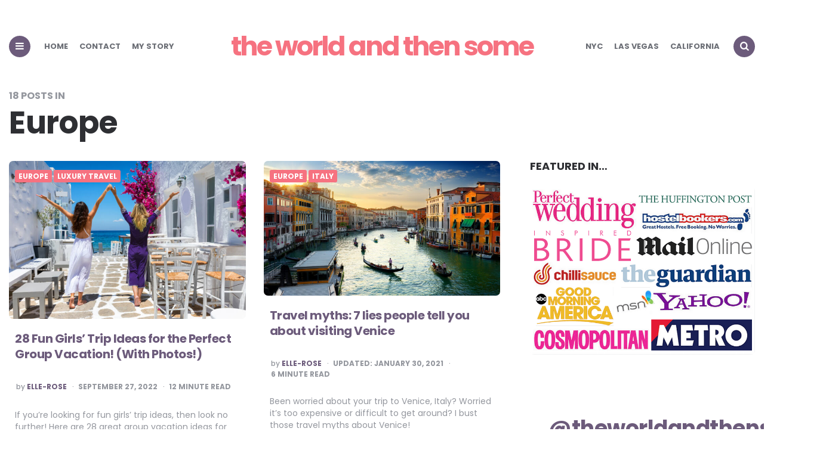

--- FILE ---
content_type: text/html; charset=UTF-8
request_url: https://www.theworldandthensome.com/category/europe/
body_size: 20225
content:
<!DOCTYPE html>
<html lang="en-US">
<head>
<meta charset="UTF-8">
<meta name="viewport" content="width=device-width, initial-scale=1.0">
<link rel="profile" href="http://gmpg.org/xfn/11">

<meta name='robots' content='index, follow, max-image-preview:large, max-snippet:-1, max-video-preview:-1' />
	<style>img:is([sizes="auto" i], [sizes^="auto," i]) { contain-intrinsic-size: 3000px 1500px }</style>
	
	<!-- This site is optimized with the Yoast SEO plugin v26.8 - https://yoast.com/product/yoast-seo-wordpress/ -->
	<title>Europe Archives - the world and then some</title>
	<link rel="canonical" href="https://www.theworldandthensome.com/category/europe/" />
	<meta property="og:locale" content="en_US" />
	<meta property="og:type" content="article" />
	<meta property="og:title" content="Europe Archives - the world and then some" />
	<meta property="og:url" content="https://www.theworldandthensome.com/category/europe/" />
	<meta property="og:site_name" content="the world and then some" />
	<script type="application/ld+json" class="yoast-schema-graph">{"@context":"https://schema.org","@graph":[{"@type":"CollectionPage","@id":"https://www.theworldandthensome.com/category/europe/","url":"https://www.theworldandthensome.com/category/europe/","name":"Europe Archives - the world and then some","isPartOf":{"@id":"https://www.theworldandthensome.com/#website"},"primaryImageOfPage":{"@id":"https://www.theworldandthensome.com/category/europe/#primaryimage"},"image":{"@id":"https://www.theworldandthensome.com/category/europe/#primaryimage"},"thumbnailUrl":"https://www.theworldandthensome.com/wp-content/uploads/2022/09/shutterstock_1137896870.jpg","breadcrumb":{"@id":"https://www.theworldandthensome.com/category/europe/#breadcrumb"},"inLanguage":"en-US"},{"@type":"ImageObject","inLanguage":"en-US","@id":"https://www.theworldandthensome.com/category/europe/#primaryimage","url":"https://www.theworldandthensome.com/wp-content/uploads/2022/09/shutterstock_1137896870.jpg","contentUrl":"https://www.theworldandthensome.com/wp-content/uploads/2022/09/shutterstock_1137896870.jpg","width":700,"height":467,"caption":"girls trip ideas"},{"@type":"BreadcrumbList","@id":"https://www.theworldandthensome.com/category/europe/#breadcrumb","itemListElement":[{"@type":"ListItem","position":1,"name":"Home","item":"https://www.theworldandthensome.com/"},{"@type":"ListItem","position":2,"name":"Europe"}]},{"@type":"WebSite","@id":"https://www.theworldandthensome.com/#website","url":"https://www.theworldandthensome.com/","name":"the world and then some","description":"Everything travel for jet setters, city breakers, luxury lovers and sun seekers.","potentialAction":[{"@type":"SearchAction","target":{"@type":"EntryPoint","urlTemplate":"https://www.theworldandthensome.com/?s={search_term_string}"},"query-input":{"@type":"PropertyValueSpecification","valueRequired":true,"valueName":"search_term_string"}}],"inLanguage":"en-US"}]}</script>
	<!-- / Yoast SEO plugin. -->


<link rel='dns-prefetch' href='//cdn.usefathom.com' />
<link rel='dns-prefetch' href='//scripts.mediavine.com' />
<link rel='dns-prefetch' href='//www.googletagmanager.com' />


<link id='omgf-preload-0' rel='preload' href='//www.theworldandthensome.com/wp-content/uploads/omgf/carrino-google-font-poppins/poppins-normal-latin-ext-400.woff2?ver=1696515736' as='font' type='font/woff2' crossorigin />
<link id='omgf-preload-1' rel='preload' href='//www.theworldandthensome.com/wp-content/uploads/omgf/carrino-google-font-poppins/poppins-normal-latin-400.woff2?ver=1696515736' as='font' type='font/woff2' crossorigin />
<link id='omgf-preload-2' rel='preload' href='//www.theworldandthensome.com/wp-content/uploads/omgf/carrino-google-font-poppins/poppins-normal-latin-ext-700.woff2?ver=1696515736' as='font' type='font/woff2' crossorigin />
<link id='omgf-preload-3' rel='preload' href='//www.theworldandthensome.com/wp-content/uploads/omgf/carrino-google-font-poppins/poppins-normal-latin-700.woff2?ver=1696515736' as='font' type='font/woff2' crossorigin />
<link rel="alternate" type="application/rss+xml" title="the world and then some &raquo; Stories Feed" href="https://www.theworldandthensome.com/web-stories/feed/"><link rel='stylesheet' id='sbi_styles-css' href='https://www.theworldandthensome.com/wp-content/plugins/instagram-feed/css/sbi-styles.min.css?ver=6.10.0' type='text/css' media='all' />
<link rel='stylesheet' id='wp-block-library-css' href='https://www.theworldandthensome.com/wp-includes/css/dist/block-library/style.min.css?ver=6.8.3' type='text/css' media='all' />
<style id='classic-theme-styles-inline-css' type='text/css'>
/*! This file is auto-generated */
.wp-block-button__link{color:#fff;background-color:#32373c;border-radius:9999px;box-shadow:none;text-decoration:none;padding:calc(.667em + 2px) calc(1.333em + 2px);font-size:1.125em}.wp-block-file__button{background:#32373c;color:#fff;text-decoration:none}
</style>
<style id='global-styles-inline-css' type='text/css'>
:root{--wp--preset--aspect-ratio--square: 1;--wp--preset--aspect-ratio--4-3: 4/3;--wp--preset--aspect-ratio--3-4: 3/4;--wp--preset--aspect-ratio--3-2: 3/2;--wp--preset--aspect-ratio--2-3: 2/3;--wp--preset--aspect-ratio--16-9: 16/9;--wp--preset--aspect-ratio--9-16: 9/16;--wp--preset--color--black: #000000;--wp--preset--color--cyan-bluish-gray: #abb8c3;--wp--preset--color--white: #ffffff;--wp--preset--color--pale-pink: #f78da7;--wp--preset--color--vivid-red: #cf2e2e;--wp--preset--color--luminous-vivid-orange: #ff6900;--wp--preset--color--luminous-vivid-amber: #fcb900;--wp--preset--color--light-green-cyan: #7bdcb5;--wp--preset--color--vivid-green-cyan: #00d084;--wp--preset--color--pale-cyan-blue: #8ed1fc;--wp--preset--color--vivid-cyan-blue: #0693e3;--wp--preset--color--vivid-purple: #9b51e0;--wp--preset--color--theme-color-one: #6c5b7b;--wp--preset--color--theme-color-two: #f67280;--wp--preset--color--theme-color-three: #f8b195;--wp--preset--color--theme-color-four: #c06c84;--wp--preset--color--very-dark-grey: #2e2f33;--wp--preset--color--dark-grey: #45464b;--wp--preset--color--medium-grey: #94979e;--wp--preset--color--light-grey: #D3D3D3;--wp--preset--gradient--vivid-cyan-blue-to-vivid-purple: linear-gradient(135deg,rgba(6,147,227,1) 0%,rgb(155,81,224) 100%);--wp--preset--gradient--light-green-cyan-to-vivid-green-cyan: linear-gradient(135deg,rgb(122,220,180) 0%,rgb(0,208,130) 100%);--wp--preset--gradient--luminous-vivid-amber-to-luminous-vivid-orange: linear-gradient(135deg,rgba(252,185,0,1) 0%,rgba(255,105,0,1) 100%);--wp--preset--gradient--luminous-vivid-orange-to-vivid-red: linear-gradient(135deg,rgba(255,105,0,1) 0%,rgb(207,46,46) 100%);--wp--preset--gradient--very-light-gray-to-cyan-bluish-gray: linear-gradient(135deg,rgb(238,238,238) 0%,rgb(169,184,195) 100%);--wp--preset--gradient--cool-to-warm-spectrum: linear-gradient(135deg,rgb(74,234,220) 0%,rgb(151,120,209) 20%,rgb(207,42,186) 40%,rgb(238,44,130) 60%,rgb(251,105,98) 80%,rgb(254,248,76) 100%);--wp--preset--gradient--blush-light-purple: linear-gradient(135deg,rgb(255,206,236) 0%,rgb(152,150,240) 100%);--wp--preset--gradient--blush-bordeaux: linear-gradient(135deg,rgb(254,205,165) 0%,rgb(254,45,45) 50%,rgb(107,0,62) 100%);--wp--preset--gradient--luminous-dusk: linear-gradient(135deg,rgb(255,203,112) 0%,rgb(199,81,192) 50%,rgb(65,88,208) 100%);--wp--preset--gradient--pale-ocean: linear-gradient(135deg,rgb(255,245,203) 0%,rgb(182,227,212) 50%,rgb(51,167,181) 100%);--wp--preset--gradient--electric-grass: linear-gradient(135deg,rgb(202,248,128) 0%,rgb(113,206,126) 100%);--wp--preset--gradient--midnight: linear-gradient(135deg,rgb(2,3,129) 0%,rgb(40,116,252) 100%);--wp--preset--font-size--small: 13px;--wp--preset--font-size--medium: 20px;--wp--preset--font-size--large: 36px;--wp--preset--font-size--x-large: 42px;--wp--preset--spacing--20: 0.44rem;--wp--preset--spacing--30: 0.67rem;--wp--preset--spacing--40: 1rem;--wp--preset--spacing--50: 1.5rem;--wp--preset--spacing--60: 2.25rem;--wp--preset--spacing--70: 3.38rem;--wp--preset--spacing--80: 5.06rem;--wp--preset--shadow--natural: 6px 6px 9px rgba(0, 0, 0, 0.2);--wp--preset--shadow--deep: 12px 12px 50px rgba(0, 0, 0, 0.4);--wp--preset--shadow--sharp: 6px 6px 0px rgba(0, 0, 0, 0.2);--wp--preset--shadow--outlined: 6px 6px 0px -3px rgba(255, 255, 255, 1), 6px 6px rgba(0, 0, 0, 1);--wp--preset--shadow--crisp: 6px 6px 0px rgba(0, 0, 0, 1);}:where(.is-layout-flex){gap: 0.5em;}:where(.is-layout-grid){gap: 0.5em;}body .is-layout-flex{display: flex;}.is-layout-flex{flex-wrap: wrap;align-items: center;}.is-layout-flex > :is(*, div){margin: 0;}body .is-layout-grid{display: grid;}.is-layout-grid > :is(*, div){margin: 0;}:where(.wp-block-columns.is-layout-flex){gap: 2em;}:where(.wp-block-columns.is-layout-grid){gap: 2em;}:where(.wp-block-post-template.is-layout-flex){gap: 1.25em;}:where(.wp-block-post-template.is-layout-grid){gap: 1.25em;}.has-black-color{color: var(--wp--preset--color--black) !important;}.has-cyan-bluish-gray-color{color: var(--wp--preset--color--cyan-bluish-gray) !important;}.has-white-color{color: var(--wp--preset--color--white) !important;}.has-pale-pink-color{color: var(--wp--preset--color--pale-pink) !important;}.has-vivid-red-color{color: var(--wp--preset--color--vivid-red) !important;}.has-luminous-vivid-orange-color{color: var(--wp--preset--color--luminous-vivid-orange) !important;}.has-luminous-vivid-amber-color{color: var(--wp--preset--color--luminous-vivid-amber) !important;}.has-light-green-cyan-color{color: var(--wp--preset--color--light-green-cyan) !important;}.has-vivid-green-cyan-color{color: var(--wp--preset--color--vivid-green-cyan) !important;}.has-pale-cyan-blue-color{color: var(--wp--preset--color--pale-cyan-blue) !important;}.has-vivid-cyan-blue-color{color: var(--wp--preset--color--vivid-cyan-blue) !important;}.has-vivid-purple-color{color: var(--wp--preset--color--vivid-purple) !important;}.has-black-background-color{background-color: var(--wp--preset--color--black) !important;}.has-cyan-bluish-gray-background-color{background-color: var(--wp--preset--color--cyan-bluish-gray) !important;}.has-white-background-color{background-color: var(--wp--preset--color--white) !important;}.has-pale-pink-background-color{background-color: var(--wp--preset--color--pale-pink) !important;}.has-vivid-red-background-color{background-color: var(--wp--preset--color--vivid-red) !important;}.has-luminous-vivid-orange-background-color{background-color: var(--wp--preset--color--luminous-vivid-orange) !important;}.has-luminous-vivid-amber-background-color{background-color: var(--wp--preset--color--luminous-vivid-amber) !important;}.has-light-green-cyan-background-color{background-color: var(--wp--preset--color--light-green-cyan) !important;}.has-vivid-green-cyan-background-color{background-color: var(--wp--preset--color--vivid-green-cyan) !important;}.has-pale-cyan-blue-background-color{background-color: var(--wp--preset--color--pale-cyan-blue) !important;}.has-vivid-cyan-blue-background-color{background-color: var(--wp--preset--color--vivid-cyan-blue) !important;}.has-vivid-purple-background-color{background-color: var(--wp--preset--color--vivid-purple) !important;}.has-black-border-color{border-color: var(--wp--preset--color--black) !important;}.has-cyan-bluish-gray-border-color{border-color: var(--wp--preset--color--cyan-bluish-gray) !important;}.has-white-border-color{border-color: var(--wp--preset--color--white) !important;}.has-pale-pink-border-color{border-color: var(--wp--preset--color--pale-pink) !important;}.has-vivid-red-border-color{border-color: var(--wp--preset--color--vivid-red) !important;}.has-luminous-vivid-orange-border-color{border-color: var(--wp--preset--color--luminous-vivid-orange) !important;}.has-luminous-vivid-amber-border-color{border-color: var(--wp--preset--color--luminous-vivid-amber) !important;}.has-light-green-cyan-border-color{border-color: var(--wp--preset--color--light-green-cyan) !important;}.has-vivid-green-cyan-border-color{border-color: var(--wp--preset--color--vivid-green-cyan) !important;}.has-pale-cyan-blue-border-color{border-color: var(--wp--preset--color--pale-cyan-blue) !important;}.has-vivid-cyan-blue-border-color{border-color: var(--wp--preset--color--vivid-cyan-blue) !important;}.has-vivid-purple-border-color{border-color: var(--wp--preset--color--vivid-purple) !important;}.has-vivid-cyan-blue-to-vivid-purple-gradient-background{background: var(--wp--preset--gradient--vivid-cyan-blue-to-vivid-purple) !important;}.has-light-green-cyan-to-vivid-green-cyan-gradient-background{background: var(--wp--preset--gradient--light-green-cyan-to-vivid-green-cyan) !important;}.has-luminous-vivid-amber-to-luminous-vivid-orange-gradient-background{background: var(--wp--preset--gradient--luminous-vivid-amber-to-luminous-vivid-orange) !important;}.has-luminous-vivid-orange-to-vivid-red-gradient-background{background: var(--wp--preset--gradient--luminous-vivid-orange-to-vivid-red) !important;}.has-very-light-gray-to-cyan-bluish-gray-gradient-background{background: var(--wp--preset--gradient--very-light-gray-to-cyan-bluish-gray) !important;}.has-cool-to-warm-spectrum-gradient-background{background: var(--wp--preset--gradient--cool-to-warm-spectrum) !important;}.has-blush-light-purple-gradient-background{background: var(--wp--preset--gradient--blush-light-purple) !important;}.has-blush-bordeaux-gradient-background{background: var(--wp--preset--gradient--blush-bordeaux) !important;}.has-luminous-dusk-gradient-background{background: var(--wp--preset--gradient--luminous-dusk) !important;}.has-pale-ocean-gradient-background{background: var(--wp--preset--gradient--pale-ocean) !important;}.has-electric-grass-gradient-background{background: var(--wp--preset--gradient--electric-grass) !important;}.has-midnight-gradient-background{background: var(--wp--preset--gradient--midnight) !important;}.has-small-font-size{font-size: var(--wp--preset--font-size--small) !important;}.has-medium-font-size{font-size: var(--wp--preset--font-size--medium) !important;}.has-large-font-size{font-size: var(--wp--preset--font-size--large) !important;}.has-x-large-font-size{font-size: var(--wp--preset--font-size--x-large) !important;}
:where(.wp-block-post-template.is-layout-flex){gap: 1.25em;}:where(.wp-block-post-template.is-layout-grid){gap: 1.25em;}
:where(.wp-block-columns.is-layout-flex){gap: 2em;}:where(.wp-block-columns.is-layout-grid){gap: 2em;}
:root :where(.wp-block-pullquote){font-size: 1.5em;line-height: 1.6;}
</style>
<link rel='stylesheet' id='carrino-style-css' href='https://www.theworldandthensome.com/wp-content/themes/carrino/style.css' type='text/css' media='all' />
<link rel='stylesheet' id='carrino-child-style-css' href='https://www.theworldandthensome.com/wp-content/themes/carrino-child/style.css' type='text/css' media='all' />
<link rel='stylesheet' id='carrino-reset-css' href='https://www.theworldandthensome.com/wp-content/themes/carrino/css/normalize.css?ver=1.0.0' type='text/css' media='all' />
<link rel='stylesheet' id='fontello-css' href='https://www.theworldandthensome.com/wp-content/themes/carrino/css/fontello/css/fontello.css' type='text/css' media='all' />
<link rel='stylesheet' id='carrino-google-font-poppins-css' href='//www.theworldandthensome.com/wp-content/uploads/omgf/carrino-google-font-poppins/carrino-google-font-poppins.css?ver=1696515736' type='text/css' media='all' />
<link rel='stylesheet' id='carrino-gutenberg-css' href='https://www.theworldandthensome.com/wp-content/themes/carrino/css/gutenberg.css?ver=1.0.0' type='text/css' media='all' />
<script type="text/javascript" src="https://cdn.usefathom.com/script.js" id="fathom-snippet-js" defer="defer" data-wp-strategy="defer" data-site="PPJLNUBG"   data-no-minify></script>
<script type="text/javascript" async="async" fetchpriority="high" data-noptimize="1" data-cfasync="false" src="https://scripts.mediavine.com/tags/the-world-and-then-some.js?ver=6.8.3" id="mv-script-wrapper-js"></script>
<script type="text/javascript" src="https://www.theworldandthensome.com/wp-includes/js/jquery/jquery.min.js?ver=3.7.1" id="jquery-core-js"></script>
<script type="text/javascript" src="https://www.theworldandthensome.com/wp-includes/js/jquery/jquery-migrate.min.js?ver=3.4.1" id="jquery-migrate-js"></script>
<script type="text/javascript" src="https://www.theworldandthensome.com/wp-content/themes/carrino/js/main.js?ver=1.0.0" id="carrino-main-js"></script>

<!-- Google tag (gtag.js) snippet added by Site Kit -->
<!-- Google Analytics snippet added by Site Kit -->
<script type="text/javascript" src="https://www.googletagmanager.com/gtag/js?id=G-47FWVTZ76T" id="google_gtagjs-js" async></script>
<script type="text/javascript" id="google_gtagjs-js-after">
/* <![CDATA[ */
window.dataLayer = window.dataLayer || [];function gtag(){dataLayer.push(arguments);}
gtag("set","linker",{"domains":["www.theworldandthensome.com"]});
gtag("js", new Date());
gtag("set", "developer_id.dZTNiMT", true);
gtag("config", "G-47FWVTZ76T");
/* ]]> */
</script>
<style type="text/css">.aawp .aawp-tb__row--highlight{background-color:#256aaf;}.aawp .aawp-tb__row--highlight{color:#fff;}.aawp .aawp-tb__row--highlight a{color:#fff;}</style><meta name="generator" content="Site Kit by Google 1.170.0" /><script async defer src="https://widget.getyourguide.com/v2/widget.js"></script>
<meta name="p:domain_verify" content="043024dd9512302d04f1fbac84e4137c"/>
<meta name="generator" content="Elementor 3.34.2; features: e_font_icon_svg, additional_custom_breakpoints; settings: css_print_method-external, google_font-enabled, font_display-swap">
			<style>
				.e-con.e-parent:nth-of-type(n+4):not(.e-lazyloaded):not(.e-no-lazyload),
				.e-con.e-parent:nth-of-type(n+4):not(.e-lazyloaded):not(.e-no-lazyload) * {
					background-image: none !important;
				}
				@media screen and (max-height: 1024px) {
					.e-con.e-parent:nth-of-type(n+3):not(.e-lazyloaded):not(.e-no-lazyload),
					.e-con.e-parent:nth-of-type(n+3):not(.e-lazyloaded):not(.e-no-lazyload) * {
						background-image: none !important;
					}
				}
				@media screen and (max-height: 640px) {
					.e-con.e-parent:nth-of-type(n+2):not(.e-lazyloaded):not(.e-no-lazyload),
					.e-con.e-parent:nth-of-type(n+2):not(.e-lazyloaded):not(.e-no-lazyload) * {
						background-image: none !important;
					}
				}
			</style>
			<link rel="icon" href="https://www.theworldandthensome.com/wp-content/uploads/2023/08/cropped-my-story-1640-×-924-px-1600-×-900-px-Instagram-Story-2-32x32.png" sizes="32x32" />
<link rel="icon" href="https://www.theworldandthensome.com/wp-content/uploads/2023/08/cropped-my-story-1640-×-924-px-1600-×-900-px-Instagram-Story-2-192x192.png" sizes="192x192" />
<link rel="apple-touch-icon" href="https://www.theworldandthensome.com/wp-content/uploads/2023/08/cropped-my-story-1640-×-924-px-1600-×-900-px-Instagram-Story-2-180x180.png" />
<meta name="msapplication-TileImage" content="https://www.theworldandthensome.com/wp-content/uploads/2023/08/cropped-my-story-1640-×-924-px-1600-×-900-px-Instagram-Story-2-270x270.png" />
		<style type="text/css" id="wp-custom-css">
			:root{
	--logo-font-size: 2.8rem;
	--medium-mobile-logo-font-size: 2.3rem;
	--medium-mobile-logo-font-size:clamp(1.9rem, calc(1.9rem + ((1vw - 0.3rem) * 1.931)), 2.6rem);
	--small-mobile-logo-font-size: 1.4rem;
	--small-mobile-logo-font-size: clamp(1.2rem, calc(1.2rem + ((1vw - 0.2rem) * 6)), 1.8rem);

}

.logo-split-menu a.custom-logo-link{
	white-space:nowrap;
}

#primary article .post-thumbnail .wp-post-image{
	aspect-ratio:1.5;
	object-position:center;
	object-fit: cover;
}/* Mediavine CSS */
@media only screen and (max-width: 399px) {
  a {
     word-break: break-word !important;
   }
}
@media only screen and (max-width: 359px) {
  #primary > article {
     min-width: 100% !important;
     padding-left: 10px !important;
     padding-right: 10px !important;
     margin-left: unset !important;
     margin-right: unset !important;
  }
  a {
     word-break: break-word !important;
   }
}
/* End of MV CSS */		</style>
		<noscript><style id="rocket-lazyload-nojs-css">.rll-youtube-player, [data-lazy-src]{display:none !important;}</style></noscript><meta name="generator" content="WP Rocket 3.20.3" data-wpr-features="wpr_lazyload_images wpr_image_dimensions wpr_preload_links wpr_desktop" /></head>


<body class="archive category category-europe category-443 wp-theme-carrino wp-child-theme-carrino-child aawp-custom has-sidebar has-sticky-nav has-sticky-nav-mobile elementor-default elementor-kit-28470">
	
	<!-- fade the body when slide menu is active -->
	<div data-rocket-location-hash="41790d9189ca62504cc6b180c0be3cae" class="body-fade"></div>

	
	
	<header data-rocket-location-hash="6edd0e7eb5932874cdede7ad9b2286b1" id="site-header" class="site-header logo-split-menu sticky-nav sticky-mobile-nav nav-uppercase">

		<div data-rocket-location-hash="c3c7297406e661b548df34798971401f" class="container header-layout-wrapper">

			
			<span class="toggle toggle-menu mobile-only">
				<span><i class="icon-menu-1"></i></span><span class="screen-reader-text">Menu</span>
			</span>


	
				<div data-rocket-location-hash="726603b28afc7732d3713a0bc08b6ce9" class="logo-wrapper faux-heading mobile-only"><a href="https://www.theworldandthensome.com/" class="custom-logo-link" rel="home">the world and then some</a></div>
					<span class="toggle toggle-search mobile-only"><span><i class="icon-search"></i></span><span class="screen-reader-text">Search</span></span>


					
		</div>
			
		
				<nav class="menu-primary-navigation-container">
					<ul class="primary-nav" id="primary-nav">
													<li class="toggle toggle-menu alignleft"><span><i class="icon-menu-1"></i></span></li>
												<li class="menu-item split-menu">

						<div class="menu-split-menu-left-container"><ul id="split-menu-left" class="split-menu-left"><li id="menu-item-25116" class="menu-item menu-item-type-custom menu-item-object-custom menu-item-25116"><a href="https://theworldandthensome.com/">Home</a></li>
<li id="menu-item-25210" class="menu-item menu-item-type-post_type menu-item-object-page menu-item-25210"><a href="https://www.theworldandthensome.com/about-the-world-and-then-some/">Contact</a></li>
<li id="menu-item-25433" class="menu-item menu-item-type-post_type menu-item-object-post menu-item-25433"><a href="https://www.theworldandthensome.com/start-here-the-world-and-then-some-blog/">My story</a></li>
</ul></div>
				 		</li>
				 		<li class="menu-item logo-in-menu">
						 <div class="logo-wrapper"><a href="https://www.theworldandthensome.com/" class="custom-logo-link" rel="home">the world and then some</a></div>
						</li>
						<li class="menu-item split-menu">

						<div class="menu-split-menu-right-container"><ul id="split-menu-right" class="split-menu-right"><li id="menu-item-25211" class="menu-item menu-item-type-taxonomy menu-item-object-category menu-item-25211"><a href="https://www.theworldandthensome.com/category/nyc/">NYC</a></li>
<li id="menu-item-25212" class="menu-item menu-item-type-taxonomy menu-item-object-category menu-item-25212"><a href="https://www.theworldandthensome.com/category/las-vegas/">Las Vegas</a></li>
<li id="menu-item-25213" class="menu-item menu-item-type-taxonomy menu-item-object-category menu-item-25213"><a href="https://www.theworldandthensome.com/category/california/">California</a></li>
</ul></div>
				 		</li>
				 							 		<li class="toggle toggle-search alignright"><span><i class="icon-search"></i></span></li>
					 					 	</ul>
				 </nav>


			
	</header><!-- .site-header -->

	<!-- site search -->
	<div data-rocket-location-hash="e8366e1467755ae554e4293df72295b1" class="site-search">
		<i class="icon-cancel toggle-search"></i>
		

<form role="search" method="get" class="search-form" action="https://www.theworldandthensome.com/">
	<label for="search-form-697c9ca1d7cbc">
		<span class="screen-reader-text">Search for:</span>
	</label>
	<input type="search" id="search-form-697c9ca1d7cbc" class="search-field" placeholder="Search and press Enter" value="" name="s" />
	<button type="submit" class="search-submit"><i class="icon-search"></i><span class="screen-reader-text">Search</span></button>
</form>
	</div>

	
<aside class="mobile-navigation slide-menu sidebar" aria-label="Blog Sidebar">
		<span class="close-menu"><i class="icon-cancel"></i></span>
		<div class="logo-wrapper mobile-sidebar-logo"><a href="https://www.theworldandthensome.com/" class="custom-logo-link" rel="home">the world and then some</a></div>
		<nav class="primary-nav-sidebar-wrapper"><ul id="primary-nav-sidebar" class="primary-nav-sidebar"><li id="menu-item-25200" class="menu-item menu-item-type-custom menu-item-object-custom menu-item-25200"><a href="https://theworldandthensome.com/">Home</a><span class="expand"></span></li>
<li id="menu-item-25201" class="menu-item menu-item-type-post_type menu-item-object-page menu-item-25201"><a href="https://www.theworldandthensome.com/meet-the-team/">Meet the team</a><span class="expand"></span></li>
<li id="menu-item-25202" class="menu-item menu-item-type-post_type menu-item-object-page menu-item-25202"><a href="https://www.theworldandthensome.com/about-the-world-and-then-some/">Contact</a><span class="expand"></span></li>
<li id="menu-item-25203" class="menu-item menu-item-type-taxonomy menu-item-object-category menu-item-25203"><a href="https://www.theworldandthensome.com/category/nyc/">NYC</a><span class="expand"></span></li>
<li id="menu-item-25204" class="menu-item menu-item-type-taxonomy menu-item-object-category menu-item-25204"><a href="https://www.theworldandthensome.com/category/las-vegas/">Las Vegas</a><span class="expand"></span></li>
<li id="menu-item-25205" class="menu-item menu-item-type-taxonomy menu-item-object-category menu-item-25205"><a href="https://www.theworldandthensome.com/category/california/">California</a><span class="expand"></span></li>
<li id="menu-item-25206" class="menu-item menu-item-type-taxonomy menu-item-object-category menu-item-25206"><a href="https://www.theworldandthensome.com/category/florida/">Florida</a><span class="expand"></span></li>
<li id="menu-item-25207" class="menu-item menu-item-type-taxonomy menu-item-object-category menu-item-25207"><a href="https://www.theworldandthensome.com/category/new-orleans/">New Orleans</a><span class="expand"></span></li>
<li id="menu-item-25208" class="menu-item menu-item-type-taxonomy menu-item-object-category menu-item-25208"><a href="https://www.theworldandthensome.com/category/uk/">UK</a><span class="expand"></span></li>
<li id="menu-item-25209" class="menu-item menu-item-type-taxonomy menu-item-object-category menu-item-25209"><a href="https://www.theworldandthensome.com/category/dubai/">Dubai</a><span class="expand"></span></li>
</ul></nav>		
	</aside>
	

	






	<div data-rocket-location-hash="81c73e90c163c5858855104fd5fa98b8" class="wrap">

		
		<header data-rocket-location-hash="78ce7385ebb163b1847262351f5594b9" class="container page-header">
					<div data-rocket-location-hash="25315c8c5c36cd98c04b5bbbe68f769f" class="page-subtitle">18 Posts In</div><h1 class="page-title">Europe</h1>		</header><!-- .page-header -->

	
		<main data-rocket-location-hash="3cc9b7ea356d35a87444f69edcf5125a" id="main" class="site-main pagination-arrows">
				
		
	
			<div data-rocket-location-hash="c1e39c45f700c0a0f8f3c6192a5a4226" id="primary" class="content-area flex-grid grid cols-2 landscape-aspect-ratio">

			
			

<article id="post-21272" class="flex-box has-meta-after-title has-meta-before-title has-excerpt default post-21272 post type-post status-publish format-standard has-post-thumbnail hentry category-europe category-luxury-travel category-travel-plans category-travel-tips category-usa tag-girls-trip tag-girls-trip-ideas tag-ideas tag-travel-ideas tag-vacation">

	
	
	
		<div class="post-thumbnail">

			
											<a href="https://www.theworldandthensome.com/28-fun-girls-trip-ideas-for-the-perfect-group-vacation-with-photos/">
					<img fetchpriority="high" width="700" height="467" src="data:image/svg+xml,%3Csvg%20xmlns='http://www.w3.org/2000/svg'%20viewBox='0%200%20700%20467'%3E%3C/svg%3E" class="attachment-carrino-landscape-image size-carrino-landscape-image wp-post-image" alt="girls trip ideas" decoding="async" data-lazy-srcset="https://www.theworldandthensome.com/wp-content/uploads/2022/09/shutterstock_1137896870.jpg 700w, https://www.theworldandthensome.com/wp-content/uploads/2022/09/shutterstock_1137896870-300x200.jpg 300w, https://www.theworldandthensome.com/wp-content/uploads/2022/09/shutterstock_1137896870-440x294.jpg 440w, https://www.theworldandthensome.com/wp-content/uploads/2022/09/shutterstock_1137896870-150x100.jpg 150w" data-lazy-sizes="(max-width: 700px) 100vw, 700px" data-lazy-src="https://www.theworldandthensome.com/wp-content/uploads/2022/09/shutterstock_1137896870.jpg" /><noscript><img fetchpriority="high" width="700" height="467" src="https://www.theworldandthensome.com/wp-content/uploads/2022/09/shutterstock_1137896870.jpg" class="attachment-carrino-landscape-image size-carrino-landscape-image wp-post-image" alt="girls trip ideas" decoding="async" srcset="https://www.theworldandthensome.com/wp-content/uploads/2022/09/shutterstock_1137896870.jpg 700w, https://www.theworldandthensome.com/wp-content/uploads/2022/09/shutterstock_1137896870-300x200.jpg 300w, https://www.theworldandthensome.com/wp-content/uploads/2022/09/shutterstock_1137896870-440x294.jpg 440w, https://www.theworldandthensome.com/wp-content/uploads/2022/09/shutterstock_1137896870-150x100.jpg 150w" sizes="(max-width: 700px) 100vw, 700px" /></noscript>				</a>
								</div><!-- .post-thumbnail -->
			
	
	<header class="entry-header">
		

<div class="entry-meta before-title">

	<ul class="author-category-meta">

			
				<li class="category-prepend">

					<span class="screen-reader-text">Posted</span>
					<i>in</i> 

				</li>

				<li class="category-list">
						<ul class="post-categories"><li class="cat-slug-europe cat-id-443"><a href="https://www.theworldandthensome.com/category/europe/" class="cat-link-443">Europe</a></li><li class="cat-slug-luxury-travel cat-id-751"><a href="https://www.theworldandthensome.com/category/luxury-travel/" class="cat-link-751">Luxury Travel</a></li></ul>
				</li>

			
	</ul>
	
</div>

<h3 class="entry-title"><a href="https://www.theworldandthensome.com/28-fun-girls-trip-ideas-for-the-perfect-group-vacation-with-photos/" rel="bookmark">28 Fun Girls&#8217; Trip Ideas for the Perfect Group Vacation! (With Photos!)</a></h3>
<div class="entry-meta after-title">

	<ul>

		
		
			<li class="entry-author-meta">

				<span class="screen-reader-text">Posted by</span><i>by</i> <a href="https://www.theworldandthensome.com/author/elle-rose/">Elle-Rose</a>

			</li>

			            
            
            
            	
		<li class="entry-date">

			
			<time datetime="2022-09-27">September 27, 2022</time>

			
		</li>

	

	
		<li class="entry-read-time">

			12<span> minute read</span>
		</li>

	
	
	</ul>
	
</div>

	</header><!-- .entry-header -->

	

	<div class="entry-content excerpt"><p>If you&#8217;re looking for fun girls&#8217; trip ideas, then look no further! Here are 28 great group vacation ideas for the perfect girls trip!</p>
</div>
</article><!-- #post-## -->


<article id="post-2864" class="flex-box has-meta-after-title has-meta-before-title has-excerpt default post-2864 post type-post status-publish format-standard has-post-thumbnail hentry category-europe category-italy-2 tag-italy tag-tips tag-travel tag-travelling tag-tricks tag-venice tag-venice-on-a-budget">

	
	
	
		<div class="post-thumbnail">

			
											<a href="https://www.theworldandthensome.com/5-lies-people-tell-venice/">
					<img width="700" height="399" src="data:image/svg+xml,%3Csvg%20xmlns='http://www.w3.org/2000/svg'%20viewBox='0%200%20700%20399'%3E%3C/svg%3E" class="attachment-carrino-landscape-image size-carrino-landscape-image wp-post-image" alt="Grand,Canal,In,Venice,At,The,Sunset,,Italy." decoding="async" data-lazy-srcset="https://www.theworldandthensome.com/wp-content/uploads/2014/07/shutterstock_525482512.jpg 700w, https://www.theworldandthensome.com/wp-content/uploads/2014/07/shutterstock_525482512-300x171.jpg 300w" data-lazy-sizes="(max-width: 700px) 100vw, 700px" data-lazy-src="https://www.theworldandthensome.com/wp-content/uploads/2014/07/shutterstock_525482512.jpg" /><noscript><img width="700" height="399" src="https://www.theworldandthensome.com/wp-content/uploads/2014/07/shutterstock_525482512.jpg" class="attachment-carrino-landscape-image size-carrino-landscape-image wp-post-image" alt="Grand,Canal,In,Venice,At,The,Sunset,,Italy." decoding="async" srcset="https://www.theworldandthensome.com/wp-content/uploads/2014/07/shutterstock_525482512.jpg 700w, https://www.theworldandthensome.com/wp-content/uploads/2014/07/shutterstock_525482512-300x171.jpg 300w" sizes="(max-width: 700px) 100vw, 700px" /></noscript>				</a>
								</div><!-- .post-thumbnail -->
			
	
	<header class="entry-header">
		

<div class="entry-meta before-title">

	<ul class="author-category-meta">

			
				<li class="category-prepend">

					<span class="screen-reader-text">Posted</span>
					<i>in</i> 

				</li>

				<li class="category-list">
						<ul class="post-categories"><li class="cat-slug-europe cat-id-443"><a href="https://www.theworldandthensome.com/category/europe/" class="cat-link-443">Europe</a></li><li class="cat-slug-italy-2 cat-id-582"><a href="https://www.theworldandthensome.com/category/italy-2/" class="cat-link-582">Italy</a></li></ul>
				</li>

			
	</ul>
	
</div>

<h3 class="entry-title"><a href="https://www.theworldandthensome.com/5-lies-people-tell-venice/" rel="bookmark">Travel myths: 7 lies people tell you about visiting Venice</a></h3>
<div class="entry-meta after-title">

	<ul>

		
		
			<li class="entry-author-meta">

				<span class="screen-reader-text">Posted by</span><i>by</i> <a href="https://www.theworldandthensome.com/author/elle-rose/">Elle-Rose</a>

			</li>

			            
            
            
            	
		<li class="entry-date-updated">

			Updated: <time datetime="2021-01-30">January 30, 2021</time>

		</li>

		

	
		<li class="entry-read-time">

			6<span> minute read</span>
		</li>

	
	
	</ul>
	
</div>

	</header><!-- .entry-header -->

	

	<div class="entry-content excerpt"><p>Been worried about your trip to Venice, Italy? Worried it&#8217;s too expensive or difficult to get around? I bust those travel myths about Venice!</p>
</div>
</article><!-- #post-## -->


<article id="post-8661" class="flex-box has-meta-after-title has-meta-before-title has-excerpt default post-8661 post type-post status-publish format-standard has-post-thumbnail hentry category-europe category-italy-2 category-venice tag-europe tag-europe-travel tag-italy tag-venice tag-venice-italy">

	
	
	
		<div class="post-thumbnail">

			
											<a href="https://www.theworldandthensome.com/venice-expensive-everything-need-know-visiting-venice-budget/">
					<img width="700" height="462" src="data:image/svg+xml,%3Csvg%20xmlns='http://www.w3.org/2000/svg'%20viewBox='0%200%20700%20462'%3E%3C/svg%3E" class="attachment-carrino-landscape-image size-carrino-landscape-image wp-post-image" alt="is Venice expensive." decoding="async" data-lazy-srcset="https://www.theworldandthensome.com/wp-content/uploads/2020/02/is-Venice-expensive.-1-1.png 700w, https://www.theworldandthensome.com/wp-content/uploads/2020/02/is-Venice-expensive.-1-1-300x198.png 300w, https://www.theworldandthensome.com/wp-content/uploads/2020/02/is-Venice-expensive.-1-1-405x267.png 405w" data-lazy-sizes="(max-width: 700px) 100vw, 700px" data-lazy-src="https://www.theworldandthensome.com/wp-content/uploads/2020/02/is-Venice-expensive.-1-1.png" /><noscript><img width="700" height="462" src="https://www.theworldandthensome.com/wp-content/uploads/2020/02/is-Venice-expensive.-1-1.png" class="attachment-carrino-landscape-image size-carrino-landscape-image wp-post-image" alt="is Venice expensive." decoding="async" srcset="https://www.theworldandthensome.com/wp-content/uploads/2020/02/is-Venice-expensive.-1-1.png 700w, https://www.theworldandthensome.com/wp-content/uploads/2020/02/is-Venice-expensive.-1-1-300x198.png 300w, https://www.theworldandthensome.com/wp-content/uploads/2020/02/is-Venice-expensive.-1-1-405x267.png 405w" sizes="(max-width: 700px) 100vw, 700px" /></noscript>				</a>
								</div><!-- .post-thumbnail -->
			
	
	<header class="entry-header">
		

<div class="entry-meta before-title">

	<ul class="author-category-meta">

			
				<li class="category-prepend">

					<span class="screen-reader-text">Posted</span>
					<i>in</i> 

				</li>

				<li class="category-list">
						<ul class="post-categories"><li class="cat-slug-europe cat-id-443"><a href="https://www.theworldandthensome.com/category/europe/" class="cat-link-443">Europe</a></li><li class="cat-slug-italy-2 cat-id-582"><a href="https://www.theworldandthensome.com/category/italy-2/" class="cat-link-582">Italy</a></li></ul>
				</li>

			
	</ul>
	
</div>

<h3 class="entry-title"><a href="https://www.theworldandthensome.com/venice-expensive-everything-need-know-visiting-venice-budget/" rel="bookmark">Is Venice expensive? Everything you need to know about visiting Venice on a budget.</a></h3>
<div class="entry-meta after-title">

	<ul>

		
		
			<li class="entry-author-meta">

				<span class="screen-reader-text">Posted by</span><i>by</i> <a href="https://www.theworldandthensome.com/author/elle-rose/">Elle-Rose</a>

			</li>

			            
            
            
            	
		<li class="entry-date">

			
			<time datetime="2020-02-14">February 14, 2020</time>

			
		</li>

	

	
		<li class="entry-read-time">

			4<span> minute read</span>
		</li>

	
	
	</ul>
	
</div>

	</header><!-- .entry-header -->

	

	<div class="entry-content excerpt"><p>When I visited Venice, I had heard so many horror stories about how over-priced it was there. But is Venice expensive? Or can Venice be done on a budget? I&#8217;ll&#8230;</p>
</div>
</article><!-- #post-## -->


<article id="post-6293" class="flex-box has-meta-after-title has-meta-before-title has-excerpt default post-6293 post type-post status-publish format-standard has-post-thumbnail hentry category-europe">

	
	
	
		<div class="post-thumbnail">

			
											<a href="https://www.theworldandthensome.com/photos-berlin-winter/">
					<img width="700" height="467" src="data:image/svg+xml,%3Csvg%20xmlns='http://www.w3.org/2000/svg'%20viewBox='0%200%20700%20467'%3E%3C/svg%3E" class="attachment-carrino-landscape-image size-carrino-landscape-image wp-post-image" alt="" decoding="async" data-lazy-srcset="https://www.theworldandthensome.com/wp-content/uploads/2016/11/997006_10153197421065967_490874482529756347_n.jpg 700w, https://www.theworldandthensome.com/wp-content/uploads/2016/11/997006_10153197421065967_490874482529756347_n-300x200.jpg 300w" data-lazy-sizes="(max-width: 700px) 100vw, 700px" data-lazy-src="https://www.theworldandthensome.com/wp-content/uploads/2016/11/997006_10153197421065967_490874482529756347_n.jpg" /><noscript><img width="700" height="467" src="https://www.theworldandthensome.com/wp-content/uploads/2016/11/997006_10153197421065967_490874482529756347_n.jpg" class="attachment-carrino-landscape-image size-carrino-landscape-image wp-post-image" alt="" decoding="async" srcset="https://www.theworldandthensome.com/wp-content/uploads/2016/11/997006_10153197421065967_490874482529756347_n.jpg 700w, https://www.theworldandthensome.com/wp-content/uploads/2016/11/997006_10153197421065967_490874482529756347_n-300x200.jpg 300w" sizes="(max-width: 700px) 100vw, 700px" /></noscript>				</a>
								</div><!-- .post-thumbnail -->
			
	
	<header class="entry-header">
		

<div class="entry-meta before-title">

	<ul class="author-category-meta">

			
				<li class="category-prepend">

					<span class="screen-reader-text">Posted</span>
					<i>in</i> 

				</li>

				<li class="category-list">
						<ul class="post-categories"><li class="cat-slug-europe cat-id-443"><a href="https://www.theworldandthensome.com/category/europe/" class="cat-link-443">Europe</a></li></ul>
				</li>

			
	</ul>
	
</div>

<h3 class="entry-title"><a href="https://www.theworldandthensome.com/photos-berlin-winter/" rel="bookmark">Photos of Berlin in Winter</a></h3>
<div class="entry-meta after-title">

	<ul>

		
		
			<li class="entry-author-meta">

				<span class="screen-reader-text">Posted by</span><i>by</i> <a href="https://www.theworldandthensome.com/author/elle-rose/">Elle-Rose</a>

			</li>

			            
            
            
            	
		<li class="entry-date">

			
			<time datetime="2016-11-20">November 20, 2016</time>

			
		</li>

	

	
		<li class="entry-read-time">

			1<span> minute read</span>
		</li>

	
	
	</ul>
	
</div>

	</header><!-- .entry-header -->

	

	<div class="entry-content excerpt"><p>Berlin is one of Europe&#8217;s less glamorous cities, but definitely one of my favourites. Here are some photos I took when we visited last winter &#8211; fitting for the time&#8230;</p>
</div>
</article><!-- #post-## -->


<article id="post-6204" class="flex-box has-meta-after-title has-meta-before-title has-excerpt default post-6204 post type-post status-publish format-standard has-post-thumbnail hentry category-europe tag-europe tag-romantic">

	
	
	
		<div class="post-thumbnail">

			
											<a href="https://www.theworldandthensome.com/top-10-romantic-destinations-europe/">
					<img width="700" height="425" src="data:image/svg+xml,%3Csvg%20xmlns='http://www.w3.org/2000/svg'%20viewBox='0%200%20700%20425'%3E%3C/svg%3E" class="attachment-carrino-landscape-image size-carrino-landscape-image wp-post-image" alt="" decoding="async" data-lazy-srcset="https://www.theworldandthensome.com/wp-content/uploads/2016/09/10463773_10152227933680967_1176128346020414379_o.jpg 700w, https://www.theworldandthensome.com/wp-content/uploads/2016/09/10463773_10152227933680967_1176128346020414379_o-300x182.jpg 300w" data-lazy-sizes="(max-width: 700px) 100vw, 700px" data-lazy-src="https://www.theworldandthensome.com/wp-content/uploads/2016/09/10463773_10152227933680967_1176128346020414379_o.jpg" /><noscript><img width="700" height="425" src="https://www.theworldandthensome.com/wp-content/uploads/2016/09/10463773_10152227933680967_1176128346020414379_o.jpg" class="attachment-carrino-landscape-image size-carrino-landscape-image wp-post-image" alt="" decoding="async" srcset="https://www.theworldandthensome.com/wp-content/uploads/2016/09/10463773_10152227933680967_1176128346020414379_o.jpg 700w, https://www.theworldandthensome.com/wp-content/uploads/2016/09/10463773_10152227933680967_1176128346020414379_o-300x182.jpg 300w" sizes="(max-width: 700px) 100vw, 700px" /></noscript>				</a>
								</div><!-- .post-thumbnail -->
			
	
	<header class="entry-header">
		

<div class="entry-meta before-title">

	<ul class="author-category-meta">

			
				<li class="category-prepend">

					<span class="screen-reader-text">Posted</span>
					<i>in</i> 

				</li>

				<li class="category-list">
						<ul class="post-categories"><li class="cat-slug-europe cat-id-443"><a href="https://www.theworldandthensome.com/category/europe/" class="cat-link-443">Europe</a></li></ul>
				</li>

			
	</ul>
	
</div>

<h3 class="entry-title"><a href="https://www.theworldandthensome.com/top-10-romantic-destinations-europe/" rel="bookmark">Top 10 Romantic Destinations in Europe</a></h3>
<div class="entry-meta after-title">

	<ul>

		
		
			<li class="entry-author-meta">

				<span class="screen-reader-text">Posted by</span><i>by</i> <a href="https://www.theworldandthensome.com/author/elle-rose/">Elle-Rose</a>

			</li>

			            
            
            
            	
		<li class="entry-date-updated">

			Updated: <time datetime="2020-01-16">January 16, 2020</time>

		</li>

		

	
		<li class="entry-read-time">

			2<span> minute read</span>
		</li>

	
	
	</ul>
	
</div>

	</header><!-- .entry-header -->

	

	<div class="entry-content excerpt"><p>This part of Eurasia seems to be familiar to everyone, yet it still overwhelms us with its diversity and some perplexing charisma. Europe is not romantic, it is just romance&#8230;</p>
</div>
</article><!-- #post-## -->


<article id="post-5862" class="flex-box has-meta-after-title has-meta-before-title has-excerpt default post-5862 post type-post status-publish format-standard has-post-thumbnail hentry category-europe">

	
	
	
		<div class="post-thumbnail">

			
											<a href="https://www.theworldandthensome.com/beautiful-photos-ibiza-just/">
					<img width="700" height="394" src="data:image/svg+xml,%3Csvg%20xmlns='http://www.w3.org/2000/svg'%20viewBox='0%200%20700%20394'%3E%3C/svg%3E" class="attachment-carrino-landscape-image size-carrino-landscape-image wp-post-image" alt="" decoding="async" data-lazy-srcset="https://www.theworldandthensome.com/wp-content/uploads/2016/03/DSC09733.jpg 700w, https://www.theworldandthensome.com/wp-content/uploads/2016/03/DSC09733-300x169.jpg 300w" data-lazy-sizes="(max-width: 700px) 100vw, 700px" data-lazy-src="https://www.theworldandthensome.com/wp-content/uploads/2016/03/DSC09733.jpg" /><noscript><img width="700" height="394" src="https://www.theworldandthensome.com/wp-content/uploads/2016/03/DSC09733.jpg" class="attachment-carrino-landscape-image size-carrino-landscape-image wp-post-image" alt="" decoding="async" srcset="https://www.theworldandthensome.com/wp-content/uploads/2016/03/DSC09733.jpg 700w, https://www.theworldandthensome.com/wp-content/uploads/2016/03/DSC09733-300x169.jpg 300w" sizes="(max-width: 700px) 100vw, 700px" /></noscript>				</a>
								</div><!-- .post-thumbnail -->
			
	
	<header class="entry-header">
		

<div class="entry-meta before-title">

	<ul class="author-category-meta">

			
				<li class="category-prepend">

					<span class="screen-reader-text">Posted</span>
					<i>in</i> 

				</li>

				<li class="category-list">
						<ul class="post-categories"><li class="cat-slug-europe cat-id-443"><a href="https://www.theworldandthensome.com/category/europe/" class="cat-link-443">Europe</a></li></ul>
				</li>

			
	</ul>
	
</div>

<h3 class="entry-title"><a href="https://www.theworldandthensome.com/beautiful-photos-ibiza-just/" rel="bookmark">Beautiful photos of Ibiza &#8211; Just because</a></h3>
<div class="entry-meta after-title">

	<ul>

		
		
			<li class="entry-author-meta">

				<span class="screen-reader-text">Posted by</span><i>by</i> <a href="https://www.theworldandthensome.com/author/elle-rose/">Elle-Rose</a>

			</li>

			            
            
            
            	
		<li class="entry-date">

			
			<time datetime="2016-03-10">March 10, 2016</time>

			
		</li>

	

	
		<li class="entry-read-time">

			1<span> minute read</span>
		</li>

	
	
	</ul>
	
</div>

	</header><!-- .entry-header -->

	

	<div class="entry-content excerpt"><p>On gloomy London days, there&#8217;s nothing better than looking at some photos from your last vacation. I&#8217;m in love with these photos from our latest trip to Ibiza &#8211; and&#8230;</p>
</div>
</article><!-- #post-## -->


<article id="post-3859" class="flex-box has-meta-after-title has-meta-before-title has-excerpt default post-3859 post type-post status-publish format-standard has-post-thumbnail hentry category-europe category-italy-2 tag-glass-blowing tag-italy tag-murano tag-venice tag-venice-italy">

	
	
	
		<div class="post-thumbnail">

			
											<a href="https://www.theworldandthensome.com/glass-blowing-murano-venice/">
					<img width="700" height="464" src="data:image/svg+xml,%3Csvg%20xmlns='http://www.w3.org/2000/svg'%20viewBox='0%200%20700%20464'%3E%3C/svg%3E" class="attachment-carrino-landscape-image size-carrino-landscape-image wp-post-image" alt="Murano Glass Venice" decoding="async" data-lazy-srcset="https://www.theworldandthensome.com/wp-content/uploads/2014/11/DSC08873-001.jpg 700w, https://www.theworldandthensome.com/wp-content/uploads/2014/11/DSC08873-001-300x198.jpg 300w, https://www.theworldandthensome.com/wp-content/uploads/2014/11/DSC08873-001-277x184.jpg 277w" data-lazy-sizes="(max-width: 700px) 100vw, 700px" data-lazy-src="https://www.theworldandthensome.com/wp-content/uploads/2014/11/DSC08873-001.jpg" /><noscript><img width="700" height="464" src="https://www.theworldandthensome.com/wp-content/uploads/2014/11/DSC08873-001.jpg" class="attachment-carrino-landscape-image size-carrino-landscape-image wp-post-image" alt="Murano Glass Venice" decoding="async" srcset="https://www.theworldandthensome.com/wp-content/uploads/2014/11/DSC08873-001.jpg 700w, https://www.theworldandthensome.com/wp-content/uploads/2014/11/DSC08873-001-300x198.jpg 300w, https://www.theworldandthensome.com/wp-content/uploads/2014/11/DSC08873-001-277x184.jpg 277w" sizes="(max-width: 700px) 100vw, 700px" /></noscript>				</a>
								</div><!-- .post-thumbnail -->
			
	
	<header class="entry-header">
		

<div class="entry-meta before-title">

	<ul class="author-category-meta">

			
				<li class="category-prepend">

					<span class="screen-reader-text">Posted</span>
					<i>in</i> 

				</li>

				<li class="category-list">
						<ul class="post-categories"><li class="cat-slug-europe cat-id-443"><a href="https://www.theworldandthensome.com/category/europe/" class="cat-link-443">Europe</a></li><li class="cat-slug-italy-2 cat-id-582"><a href="https://www.theworldandthensome.com/category/italy-2/" class="cat-link-582">Italy</a></li></ul>
				</li>

			
	</ul>
	
</div>

<h3 class="entry-title"><a href="https://www.theworldandthensome.com/glass-blowing-murano-venice/" rel="bookmark">Glass blowing in Murano, Venice</a></h3>
<div class="entry-meta after-title">

	<ul>

		
		
			<li class="entry-author-meta">

				<span class="screen-reader-text">Posted by</span><i>by</i> <a href="https://www.theworldandthensome.com/author/elle-rose/">Elle-Rose</a>

			</li>

			            
            
            
            	
		<li class="entry-date">

			
			<time datetime="2014-11-21">November 21, 2014</time>

			
		</li>

	

	
		<li class="entry-read-time">

			2<span> minute read</span>
		</li>

	
	
	</ul>
	
</div>

	</header><!-- .entry-header -->

	

	<div class="entry-content excerpt"><p>Murano is one of the lesser known islands just a 20 minute ferry ride from Venice city centre (and the part known more for its touristy hotspots). During my trip&#8230;</p>
</div>
</article><!-- #post-## -->


<article id="post-3440" class="flex-box has-meta-after-title has-meta-before-title has-excerpt default post-3440 post type-post status-publish format-standard has-post-thumbnail hentry category-europe category-italy-2 category-reviews-2 tag-hotel tag-lagare-hotel tag-lagare-hotel-venice-review tag-review tag-venice">

	
	
	
		<div class="post-thumbnail">

			
											<a href="https://www.theworldandthensome.com/luxury-murano-lagare-hotel-venice-review/">
					<img width="700" height="464" src="data:image/svg+xml,%3Csvg%20xmlns='http://www.w3.org/2000/svg'%20viewBox='0%200%20700%20464'%3E%3C/svg%3E" class="attachment-carrino-landscape-image size-carrino-landscape-image wp-post-image" alt="LaGare Hotel Venice review" decoding="async" data-lazy-srcset="https://www.theworldandthensome.com/wp-content/uploads/2014/08/DSC09450-001.jpg 700w, https://www.theworldandthensome.com/wp-content/uploads/2014/08/DSC09450-001-300x198.jpg 300w, https://www.theworldandthensome.com/wp-content/uploads/2014/08/DSC09450-001-277x184.jpg 277w" data-lazy-sizes="(max-width: 700px) 100vw, 700px" data-lazy-src="https://www.theworldandthensome.com/wp-content/uploads/2014/08/DSC09450-001.jpg" /><noscript><img width="700" height="464" src="https://www.theworldandthensome.com/wp-content/uploads/2014/08/DSC09450-001.jpg" class="attachment-carrino-landscape-image size-carrino-landscape-image wp-post-image" alt="LaGare Hotel Venice review" decoding="async" srcset="https://www.theworldandthensome.com/wp-content/uploads/2014/08/DSC09450-001.jpg 700w, https://www.theworldandthensome.com/wp-content/uploads/2014/08/DSC09450-001-300x198.jpg 300w, https://www.theworldandthensome.com/wp-content/uploads/2014/08/DSC09450-001-277x184.jpg 277w" sizes="(max-width: 700px) 100vw, 700px" /></noscript>				</a>
								</div><!-- .post-thumbnail -->
			
	
	<header class="entry-header">
		

<div class="entry-meta before-title">

	<ul class="author-category-meta">

			
				<li class="category-prepend">

					<span class="screen-reader-text">Posted</span>
					<i>in</i> 

				</li>

				<li class="category-list">
						<ul class="post-categories"><li class="cat-slug-europe cat-id-443"><a href="https://www.theworldandthensome.com/category/europe/" class="cat-link-443">Europe</a></li><li class="cat-slug-italy-2 cat-id-582"><a href="https://www.theworldandthensome.com/category/italy-2/" class="cat-link-582">Italy</a></li></ul>
				</li>

			
	</ul>
	
</div>

<h3 class="entry-title"><a href="https://www.theworldandthensome.com/luxury-murano-lagare-hotel-venice-review/" rel="bookmark">Luxury in Murano: LaGare Hotel Venice Review</a></h3>
<div class="entry-meta after-title">

	<ul>

		
		
			<li class="entry-author-meta">

				<span class="screen-reader-text">Posted by</span><i>by</i> <a href="https://www.theworldandthensome.com/author/elle-rose/">Elle-Rose</a>

			</li>

			            
            
            
            	
		<li class="entry-date-updated">

			Updated: <time datetime="2017-08-14">August 14, 2017</time>

		</li>

		

	
		<li class="entry-read-time">

			5<span> minute read</span>
		</li>

	
	
	</ul>
	
</div>

	</header><!-- .entry-header -->

	

	<div class="entry-content excerpt"><p>During my recent trip to Venice with my lovely friend Harriet, we were lucky enough to bag a room at the beautiful LaGare Hotel in Murano, Venice. Here you&#8217;ll find a review&#8230;</p>
</div>
</article><!-- #post-## -->


<article id="post-3331" class="flex-box has-meta-after-title has-meta-before-title has-excerpt default post-3331 post type-post status-publish format-standard has-post-thumbnail hentry category-europe tag-inbetweeners tag-malaga tag-spain tag-travel tag-travelling">

	
	
	
		<div class="post-thumbnail">

			
											<a href="https://www.theworldandthensome.com/revisiting-teenage-party-holiday-destination-pleasantly-surprised/">
					<img width="600" height="397" src="data:image/svg+xml,%3Csvg%20xmlns='http://www.w3.org/2000/svg'%20viewBox='0%200%20600%20397'%3E%3C/svg%3E" class="attachment-carrino-landscape-image size-carrino-landscape-image wp-post-image" alt="" decoding="async" data-lazy-srcset="https://www.theworldandthensome.com/wp-content/uploads/2014/08/Screen-Shot-2014-08-14-at-19.23.59.png 600w, https://www.theworldandthensome.com/wp-content/uploads/2014/08/Screen-Shot-2014-08-14-at-19.23.59-300x198.png 300w, https://www.theworldandthensome.com/wp-content/uploads/2014/08/Screen-Shot-2014-08-14-at-19.23.59-277x183.png 277w" data-lazy-sizes="(max-width: 600px) 100vw, 600px" data-lazy-src="https://www.theworldandthensome.com/wp-content/uploads/2014/08/Screen-Shot-2014-08-14-at-19.23.59.png" /><noscript><img width="600" height="397" src="https://www.theworldandthensome.com/wp-content/uploads/2014/08/Screen-Shot-2014-08-14-at-19.23.59.png" class="attachment-carrino-landscape-image size-carrino-landscape-image wp-post-image" alt="" decoding="async" srcset="https://www.theworldandthensome.com/wp-content/uploads/2014/08/Screen-Shot-2014-08-14-at-19.23.59.png 600w, https://www.theworldandthensome.com/wp-content/uploads/2014/08/Screen-Shot-2014-08-14-at-19.23.59-300x198.png 300w, https://www.theworldandthensome.com/wp-content/uploads/2014/08/Screen-Shot-2014-08-14-at-19.23.59-277x183.png 277w" sizes="(max-width: 600px) 100vw, 600px" /></noscript>				</a>
								</div><!-- .post-thumbnail -->
			
	
	<header class="entry-header">
		

<div class="entry-meta before-title">

	<ul class="author-category-meta">

			
				<li class="category-prepend">

					<span class="screen-reader-text">Posted</span>
					<i>in</i> 

				</li>

				<li class="category-list">
						<ul class="post-categories"><li class="cat-slug-europe cat-id-443"><a href="https://www.theworldandthensome.com/category/europe/" class="cat-link-443">Europe</a></li></ul>
				</li>

			
	</ul>
	
</div>

<h3 class="entry-title"><a href="https://www.theworldandthensome.com/revisiting-teenage-party-holiday-destination-pleasantly-surprised/" rel="bookmark">Revisiting your &#8216;teenage&#8217; party-holiday destination (and being pleasantly surprised!)</a></h3>
<div class="entry-meta after-title">

	<ul>

		
		
			<li class="entry-author-meta">

				<span class="screen-reader-text">Posted by</span><i>by</i> <a href="https://www.theworldandthensome.com/author/elle-rose/">Elle-Rose</a>

			</li>

			            
            
            
            	
		<li class="entry-date-updated">

			Updated: <time datetime="2020-01-20">January 20, 2020</time>

		</li>

		

	
		<li class="entry-read-time">

			3<span> minute read</span>
		</li>

	
	
	</ul>
	
</div>

	</header><!-- .entry-header -->

	

	<div class="entry-content excerpt"><p>Last weekend I went to see The Inbetweeners 2 at the cinema &#8211; and it really made me miss Australia! But, surprisingly, the film didn&#8217;t really represent the Australia Pad&#8230;</p>
</div>
</article><!-- #post-## -->


<article id="post-3069" class="flex-box has-meta-after-title has-meta-before-title has-excerpt default post-3069 post type-post status-publish format-standard has-post-thumbnail hentry category-europe category-oktoberfest category-winter-travel tag-beer tag-beer-festival tag-festival tag-germany tag-munich tag-oktoberfest-2 tag-travel">

	
	
	
		<div class="post-thumbnail">

			
											<a href="https://www.theworldandthensome.com/get-planning-prepping-oktoberfest/">
					<img width="600" height="387" src="data:image/svg+xml,%3Csvg%20xmlns='http://www.w3.org/2000/svg'%20viewBox='0%200%20600%20387'%3E%3C/svg%3E" class="attachment-carrino-landscape-image size-carrino-landscape-image wp-post-image" alt="" decoding="async" data-lazy-srcset="https://www.theworldandthensome.com/wp-content/uploads/2014/08/Screen-Shot-2014-08-06-at-16.09.28.png 600w, https://www.theworldandthensome.com/wp-content/uploads/2014/08/Screen-Shot-2014-08-06-at-16.09.28-300x193.png 300w, https://www.theworldandthensome.com/wp-content/uploads/2014/08/Screen-Shot-2014-08-06-at-16.09.28-84x55.png 84w, https://www.theworldandthensome.com/wp-content/uploads/2014/08/Screen-Shot-2014-08-06-at-16.09.28-277x179.png 277w" data-lazy-sizes="(max-width: 600px) 100vw, 600px" data-lazy-src="https://www.theworldandthensome.com/wp-content/uploads/2014/08/Screen-Shot-2014-08-06-at-16.09.28.png" /><noscript><img width="600" height="387" src="https://www.theworldandthensome.com/wp-content/uploads/2014/08/Screen-Shot-2014-08-06-at-16.09.28.png" class="attachment-carrino-landscape-image size-carrino-landscape-image wp-post-image" alt="" decoding="async" srcset="https://www.theworldandthensome.com/wp-content/uploads/2014/08/Screen-Shot-2014-08-06-at-16.09.28.png 600w, https://www.theworldandthensome.com/wp-content/uploads/2014/08/Screen-Shot-2014-08-06-at-16.09.28-300x193.png 300w, https://www.theworldandthensome.com/wp-content/uploads/2014/08/Screen-Shot-2014-08-06-at-16.09.28-84x55.png 84w, https://www.theworldandthensome.com/wp-content/uploads/2014/08/Screen-Shot-2014-08-06-at-16.09.28-277x179.png 277w" sizes="(max-width: 600px) 100vw, 600px" /></noscript>				</a>
								</div><!-- .post-thumbnail -->
			
	
	<header class="entry-header">
		

<div class="entry-meta before-title">

	<ul class="author-category-meta">

			
				<li class="category-prepend">

					<span class="screen-reader-text">Posted</span>
					<i>in</i> 

				</li>

				<li class="category-list">
						<ul class="post-categories"><li class="cat-slug-europe cat-id-443"><a href="https://www.theworldandthensome.com/category/europe/" class="cat-link-443">Europe</a></li><li class="cat-slug-oktoberfest cat-id-598"><a href="https://www.theworldandthensome.com/category/oktoberfest/" class="cat-link-598">Oktoberfest</a></li></ul>
				</li>

			
	</ul>
	
</div>

<h3 class="entry-title"><a href="https://www.theworldandthensome.com/get-planning-prepping-oktoberfest/" rel="bookmark">Get planning: Prepping for Oktoberfest</a></h3>
<div class="entry-meta after-title">

	<ul>

		
		
			<li class="entry-author-meta">

				<span class="screen-reader-text">Posted by</span><i>by</i> <a href="https://www.theworldandthensome.com/author/elle-rose/">Elle-Rose</a>

			</li>

			            
            
            
            	
		<li class="entry-date-updated">

			Updated: <time datetime="2020-01-20">January 20, 2020</time>

		</li>

		

	
		<li class="entry-read-time">

			3<span> minute read</span>
		</li>

	
	
	</ul>
	
</div>

	</header><!-- .entry-header -->

	

	<div class="entry-content excerpt"><p>I&#8217;ve done my summer holidays for the year, so now I&#8217;m looking forward to October, November and December and thinking about what I can do during those months. One of&#8230;</p>
</div>
</article><!-- #post-## -->


<article id="post-2450" class="flex-box has-meta-after-title has-meta-before-title has-excerpt default post-2450 post type-post status-publish format-standard has-post-thumbnail hentry category-europe category-all-our-posts-so-far category-london category-uk tag-christmas tag-christmas-dinner tag-new-year tag-presents tag-traditions tag-travel tag-travelling tag-tree tag-xmas">

	
	
	
		<div class="post-thumbnail">

			
											<a href="https://www.theworldandthensome.com/a-very-british-christmas/">
					<img width="636" height="472" src="data:image/svg+xml,%3Csvg%20xmlns='http://www.w3.org/2000/svg'%20viewBox='0%200%20636%20472'%3E%3C/svg%3E" class="attachment-carrino-landscape-image size-carrino-landscape-image wp-post-image" alt="" decoding="async" data-lazy-srcset="https://www.theworldandthensome.com/wp-content/uploads/2013/12/Screen-Shot-2013-12-28-at-20.54.24.png 636w, https://www.theworldandthensome.com/wp-content/uploads/2013/12/Screen-Shot-2013-12-28-at-20.54.24-300x222.png 300w, https://www.theworldandthensome.com/wp-content/uploads/2013/12/Screen-Shot-2013-12-28-at-20.54.24-180x135.png 180w, https://www.theworldandthensome.com/wp-content/uploads/2013/12/Screen-Shot-2013-12-28-at-20.54.24-277x206.png 277w" data-lazy-sizes="(max-width: 636px) 100vw, 636px" data-lazy-src="https://www.theworldandthensome.com/wp-content/uploads/2013/12/Screen-Shot-2013-12-28-at-20.54.24.png" /><noscript><img width="636" height="472" src="https://www.theworldandthensome.com/wp-content/uploads/2013/12/Screen-Shot-2013-12-28-at-20.54.24.png" class="attachment-carrino-landscape-image size-carrino-landscape-image wp-post-image" alt="" decoding="async" srcset="https://www.theworldandthensome.com/wp-content/uploads/2013/12/Screen-Shot-2013-12-28-at-20.54.24.png 636w, https://www.theworldandthensome.com/wp-content/uploads/2013/12/Screen-Shot-2013-12-28-at-20.54.24-300x222.png 300w, https://www.theworldandthensome.com/wp-content/uploads/2013/12/Screen-Shot-2013-12-28-at-20.54.24-180x135.png 180w, https://www.theworldandthensome.com/wp-content/uploads/2013/12/Screen-Shot-2013-12-28-at-20.54.24-277x206.png 277w" sizes="(max-width: 636px) 100vw, 636px" /></noscript>				</a>
								</div><!-- .post-thumbnail -->
			
	
	<header class="entry-header">
		

<div class="entry-meta before-title">

	<ul class="author-category-meta">

			
				<li class="category-prepend">

					<span class="screen-reader-text">Posted</span>
					<i>in</i> 

				</li>

				<li class="category-list">
						<ul class="post-categories"><li class="cat-slug-europe cat-id-443"><a href="https://www.theworldandthensome.com/category/europe/" class="cat-link-443">Europe</a></li><li class="cat-slug-all-our-posts-so-far cat-id-16"><a href="https://www.theworldandthensome.com/category/all-our-posts-so-far/" class="cat-link-16">Latest Articles</a></li></ul>
				</li>

			
	</ul>
	
</div>

<h3 class="entry-title"><a href="https://www.theworldandthensome.com/a-very-british-christmas/" rel="bookmark">A Very British Christmas</a></h3>
<div class="entry-meta after-title">

	<ul>

		
		
			<li class="entry-author-meta">

				<span class="screen-reader-text">Posted by</span><i>by</i> <a href="https://www.theworldandthensome.com/author/elle-rose/">Elle-Rose</a>

			</li>

			            
            
            
            	
		<li class="entry-date-updated">

			Updated: <time datetime="2014-03-20">March 20, 2014</time>

		</li>

		

	
		<li class="entry-read-time">

			3<span> minute read</span>
		</li>

	
	
	</ul>
	
</div>

	</header><!-- .entry-header -->

	

	<div class="entry-content excerpt"><p>Last Christmas, Pad and I spent the day on Queenstown beach, sipping cider and wearing santa hats (more on that here). Yet the whole time (as amazing as the sunshine&#8230;</p>
</div>
</article><!-- #post-## -->


<article id="post-2311" class="flex-box has-meta-after-title has-meta-before-title has-excerpt default post-2311 post type-post status-publish format-standard has-post-thumbnail hentry category-europe category-all-our-posts-so-far category-paris-2 tag-europe tag-eurostar tag-flying tag-london tag-paris tag-st-pancras tag-train tag-transport">

	
	
	
		<div class="post-thumbnail">

			
											<a href="https://www.theworldandthensome.com/my-first-time-on-the-eurostar/">
					<img width="550" height="336" src="data:image/svg+xml,%3Csvg%20xmlns='http://www.w3.org/2000/svg'%20viewBox='0%200%20550%20336'%3E%3C/svg%3E" class="attachment-carrino-landscape-image size-carrino-landscape-image wp-post-image" alt="" decoding="async" data-lazy-srcset="https://www.theworldandthensome.com/wp-content/uploads/2013/11/Screen-Shot-2013-11-16-at-18.57.59.png 550w, https://www.theworldandthensome.com/wp-content/uploads/2013/11/Screen-Shot-2013-11-16-at-18.57.59-300x183.png 300w, https://www.theworldandthensome.com/wp-content/uploads/2013/11/Screen-Shot-2013-11-16-at-18.57.59-277x169.png 277w" data-lazy-sizes="(max-width: 550px) 100vw, 550px" data-lazy-src="https://www.theworldandthensome.com/wp-content/uploads/2013/11/Screen-Shot-2013-11-16-at-18.57.59.png" /><noscript><img width="550" height="336" src="https://www.theworldandthensome.com/wp-content/uploads/2013/11/Screen-Shot-2013-11-16-at-18.57.59.png" class="attachment-carrino-landscape-image size-carrino-landscape-image wp-post-image" alt="" decoding="async" srcset="https://www.theworldandthensome.com/wp-content/uploads/2013/11/Screen-Shot-2013-11-16-at-18.57.59.png 550w, https://www.theworldandthensome.com/wp-content/uploads/2013/11/Screen-Shot-2013-11-16-at-18.57.59-300x183.png 300w, https://www.theworldandthensome.com/wp-content/uploads/2013/11/Screen-Shot-2013-11-16-at-18.57.59-277x169.png 277w" sizes="(max-width: 550px) 100vw, 550px" /></noscript>				</a>
								</div><!-- .post-thumbnail -->
			
	
	<header class="entry-header">
		

<div class="entry-meta before-title">

	<ul class="author-category-meta">

			
				<li class="category-prepend">

					<span class="screen-reader-text">Posted</span>
					<i>in</i> 

				</li>

				<li class="category-list">
						<ul class="post-categories"><li class="cat-slug-europe cat-id-443"><a href="https://www.theworldandthensome.com/category/europe/" class="cat-link-443">Europe</a></li><li class="cat-slug-all-our-posts-so-far cat-id-16"><a href="https://www.theworldandthensome.com/category/all-our-posts-so-far/" class="cat-link-16">Latest Articles</a></li></ul>
				</li>

			
	</ul>
	
</div>

<h3 class="entry-title"><a href="https://www.theworldandthensome.com/my-first-time-on-the-eurostar/" rel="bookmark">My first time on The Eurostar!</a></h3>
<div class="entry-meta after-title">

	<ul>

		
		
			<li class="entry-author-meta">

				<span class="screen-reader-text">Posted by</span><i>by</i> <a href="https://www.theworldandthensome.com/author/elle-rose/">Elle-Rose</a>

			</li>

			            
            
            
            	
		<li class="entry-date-updated">

			Updated: <time datetime="2020-01-21">January 21, 2020</time>

		</li>

		

	
		<li class="entry-read-time">

			3<span> minute read</span>
		</li>

	
	
	</ul>
	
</div>

	</header><!-- .entry-header -->

	

	<div class="entry-content excerpt"><p>I&#8217;ve never been on Eurostar before, so when they offered me some free return tickets to review it, I couldn&#8217;t say no. As someone with a pretty intense fear of&#8230;</p>
</div>
</article><!-- #post-## -->


<article id="post-2235" class="flex-box has-meta-after-title has-meta-before-title has-excerpt default post-2235 post type-post status-publish format-standard has-post-thumbnail hentry category-europe category-all-our-posts-so-far category-travel-plans tag-europe tag-france tag-paris tag-plans tag-travel tag-travelling">

	
	
	
		<div class="post-thumbnail">

			
											<a href="https://www.theworldandthensome.com/im-going-to-paris/">
					<img width="537" height="354" src="data:image/svg+xml,%3Csvg%20xmlns='http://www.w3.org/2000/svg'%20viewBox='0%200%20537%20354'%3E%3C/svg%3E" class="attachment-carrino-landscape-image size-carrino-landscape-image wp-post-image" alt="" decoding="async" data-lazy-srcset="https://www.theworldandthensome.com/wp-content/uploads/2013/09/Screen-Shot-2013-09-25-at-18.10.10.png_effected.png 537w, https://www.theworldandthensome.com/wp-content/uploads/2013/09/Screen-Shot-2013-09-25-at-18.10.10.png_effected-300x197.png 300w, https://www.theworldandthensome.com/wp-content/uploads/2013/09/Screen-Shot-2013-09-25-at-18.10.10.png_effected-277x183.png 277w" data-lazy-sizes="(max-width: 537px) 100vw, 537px" data-lazy-src="https://www.theworldandthensome.com/wp-content/uploads/2013/09/Screen-Shot-2013-09-25-at-18.10.10.png_effected.png" /><noscript><img width="537" height="354" src="https://www.theworldandthensome.com/wp-content/uploads/2013/09/Screen-Shot-2013-09-25-at-18.10.10.png_effected.png" class="attachment-carrino-landscape-image size-carrino-landscape-image wp-post-image" alt="" decoding="async" srcset="https://www.theworldandthensome.com/wp-content/uploads/2013/09/Screen-Shot-2013-09-25-at-18.10.10.png_effected.png 537w, https://www.theworldandthensome.com/wp-content/uploads/2013/09/Screen-Shot-2013-09-25-at-18.10.10.png_effected-300x197.png 300w, https://www.theworldandthensome.com/wp-content/uploads/2013/09/Screen-Shot-2013-09-25-at-18.10.10.png_effected-277x183.png 277w" sizes="(max-width: 537px) 100vw, 537px" /></noscript>				</a>
								</div><!-- .post-thumbnail -->
			
	
	<header class="entry-header">
		

<div class="entry-meta before-title">

	<ul class="author-category-meta">

			
				<li class="category-prepend">

					<span class="screen-reader-text">Posted</span>
					<i>in</i> 

				</li>

				<li class="category-list">
						<ul class="post-categories"><li class="cat-slug-europe cat-id-443"><a href="https://www.theworldandthensome.com/category/europe/" class="cat-link-443">Europe</a></li><li class="cat-slug-all-our-posts-so-far cat-id-16"><a href="https://www.theworldandthensome.com/category/all-our-posts-so-far/" class="cat-link-16">Latest Articles</a></li></ul>
				</li>

			
	</ul>
	
</div>

<h3 class="entry-title"><a href="https://www.theworldandthensome.com/im-going-to-paris/" rel="bookmark">I&#8217;m going to Paris!</a></h3>
<div class="entry-meta after-title">

	<ul>

		
		
			<li class="entry-author-meta">

				<span class="screen-reader-text">Posted by</span><i>by</i> <a href="https://www.theworldandthensome.com/author/elle-rose/">Elle-Rose</a>

			</li>

			            
            
            
            	
		<li class="entry-date-updated">

			Updated: <time datetime="2013-09-26">September 26, 2013</time>

		</li>

		

	
		<li class="entry-read-time">

			2<span> minute read</span>
		</li>

	
	
	</ul>
	
</div>

	</header><!-- .entry-header -->

	

	<div class="entry-content excerpt"><p>Ever since we got back from travelling in the summer, I&#8217;ve been dreaming of our next trip away &#8211; and it&#8217;s finally all organised which is so exciting! Pad and&#8230;</p>
</div>
</article><!-- #post-## -->


<article id="post-2219" class="flex-box has-meta-after-title has-meta-before-title has-excerpt default post-2219 post type-post status-publish format-standard has-post-thumbnail hentry category-croatia category-europe tag-beautiful tag-croatia-2 tag-europe tag-photos tag-sunsets tag-things-to-do tag-travel">

	
	
	
		<div class="post-thumbnail">

			
											<a href="https://www.theworldandthensome.com/a-beautiful-sunset-in-rovinj-croatia/">
					<img width="499" height="320" src="data:image/svg+xml,%3Csvg%20xmlns='http://www.w3.org/2000/svg'%20viewBox='0%200%20499%20320'%3E%3C/svg%3E" class="attachment-carrino-landscape-image size-carrino-landscape-image wp-post-image" alt="" decoding="async" data-lazy-srcset="https://www.theworldandthensome.com/wp-content/uploads/2013/09/Screen-Shot-2013-09-25-at-10.36.06.png 499w, https://www.theworldandthensome.com/wp-content/uploads/2013/09/Screen-Shot-2013-09-25-at-10.36.06-300x192.png 300w, https://www.theworldandthensome.com/wp-content/uploads/2013/09/Screen-Shot-2013-09-25-at-10.36.06-277x178.png 277w" data-lazy-sizes="(max-width: 499px) 100vw, 499px" data-lazy-src="https://www.theworldandthensome.com/wp-content/uploads/2013/09/Screen-Shot-2013-09-25-at-10.36.06.png" /><noscript><img width="499" height="320" src="https://www.theworldandthensome.com/wp-content/uploads/2013/09/Screen-Shot-2013-09-25-at-10.36.06.png" class="attachment-carrino-landscape-image size-carrino-landscape-image wp-post-image" alt="" decoding="async" srcset="https://www.theworldandthensome.com/wp-content/uploads/2013/09/Screen-Shot-2013-09-25-at-10.36.06.png 499w, https://www.theworldandthensome.com/wp-content/uploads/2013/09/Screen-Shot-2013-09-25-at-10.36.06-300x192.png 300w, https://www.theworldandthensome.com/wp-content/uploads/2013/09/Screen-Shot-2013-09-25-at-10.36.06-277x178.png 277w" sizes="(max-width: 499px) 100vw, 499px" /></noscript>				</a>
								</div><!-- .post-thumbnail -->
			
	
	<header class="entry-header">
		

<div class="entry-meta before-title">

	<ul class="author-category-meta">

			
				<li class="category-prepend">

					<span class="screen-reader-text">Posted</span>
					<i>in</i> 

				</li>

				<li class="category-list">
						<ul class="post-categories"><li class="cat-slug-croatia cat-id-483"><a href="https://www.theworldandthensome.com/category/croatia/" class="cat-link-483">Croatia</a></li><li class="cat-slug-europe cat-id-443"><a href="https://www.theworldandthensome.com/category/europe/" class="cat-link-443">Europe</a></li></ul>
				</li>

			
	</ul>
	
</div>

<h3 class="entry-title"><a href="https://www.theworldandthensome.com/a-beautiful-sunset-in-rovinj-croatia/" rel="bookmark">A beautiful sunset in Rovinj, Croatia</a></h3>
<div class="entry-meta after-title">

	<ul>

		
		
			<li class="entry-author-meta">

				<span class="screen-reader-text">Posted by</span><i>by</i> <a href="https://www.theworldandthensome.com/author/elle-rose/">Elle-Rose</a>

			</li>

			            
            
            
            	
		<li class="entry-date-updated">

			Updated: <time datetime="2014-08-10">August 10, 2014</time>

		</li>

		

	
		<li class="entry-read-time">

			2<span> minute read</span>
		</li>

	
	
	</ul>
	
</div>

	</header><!-- .entry-header -->

	

	<div class="entry-content excerpt"><p>I&#8217;ve kind of got my heart set on returning to Croatia next summer in 2014 &#8211; and it&#8217;s not hard realising why after seeing these gorgeous photos from last time&#8230;</p>
</div>
</article><!-- #post-## -->


<article id="post-785" class="flex-box has-meta-after-title has-meta-before-title has-excerpt default post-785 post type-post status-publish format-standard has-post-thumbnail hentry category-europe category-ireland category-all-our-posts-so-far tag-dublin tag-europe tag-girls tag-holiday tag-ireland tag-things-to-do tag-top-tips tag-travel tag-weekend tag-winter">

	
	
	
		<div class="post-thumbnail">

			
											<a href="https://www.theworldandthensome.com/a-girly-weekend-in-dublin/">
					<img width="642" height="437" src="data:image/svg+xml,%3Csvg%20xmlns='http://www.w3.org/2000/svg'%20viewBox='0%200%20642%20437'%3E%3C/svg%3E" class="attachment-carrino-landscape-image size-carrino-landscape-image wp-post-image" alt="" decoding="async" data-lazy-srcset="https://www.theworldandthensome.com/wp-content/uploads/2013/09/Screen-Shot-2013-09-11-at-14.36.23.png_effected.png 642w, https://www.theworldandthensome.com/wp-content/uploads/2013/09/Screen-Shot-2013-09-11-at-14.36.23.png_effected-300x204.png 300w, https://www.theworldandthensome.com/wp-content/uploads/2013/09/Screen-Shot-2013-09-11-at-14.36.23.png_effected-242x166.png 242w, https://www.theworldandthensome.com/wp-content/uploads/2013/09/Screen-Shot-2013-09-11-at-14.36.23.png_effected-277x189.png 277w" data-lazy-sizes="(max-width: 642px) 100vw, 642px" data-lazy-src="https://www.theworldandthensome.com/wp-content/uploads/2013/09/Screen-Shot-2013-09-11-at-14.36.23.png_effected.png" /><noscript><img width="642" height="437" src="https://www.theworldandthensome.com/wp-content/uploads/2013/09/Screen-Shot-2013-09-11-at-14.36.23.png_effected.png" class="attachment-carrino-landscape-image size-carrino-landscape-image wp-post-image" alt="" decoding="async" srcset="https://www.theworldandthensome.com/wp-content/uploads/2013/09/Screen-Shot-2013-09-11-at-14.36.23.png_effected.png 642w, https://www.theworldandthensome.com/wp-content/uploads/2013/09/Screen-Shot-2013-09-11-at-14.36.23.png_effected-300x204.png 300w, https://www.theworldandthensome.com/wp-content/uploads/2013/09/Screen-Shot-2013-09-11-at-14.36.23.png_effected-242x166.png 242w, https://www.theworldandthensome.com/wp-content/uploads/2013/09/Screen-Shot-2013-09-11-at-14.36.23.png_effected-277x189.png 277w" sizes="(max-width: 642px) 100vw, 642px" /></noscript>				</a>
								</div><!-- .post-thumbnail -->
			
	
	<header class="entry-header">
		

<div class="entry-meta before-title">

	<ul class="author-category-meta">

			
				<li class="category-prepend">

					<span class="screen-reader-text">Posted</span>
					<i>in</i> 

				</li>

				<li class="category-list">
						<ul class="post-categories"><li class="cat-slug-europe cat-id-443"><a href="https://www.theworldandthensome.com/category/europe/" class="cat-link-443">Europe</a></li><li class="cat-slug-ireland cat-id-463"><a href="https://www.theworldandthensome.com/category/ireland/" class="cat-link-463">Ireland</a></li></ul>
				</li>

			
	</ul>
	
</div>

<h3 class="entry-title"><a href="https://www.theworldandthensome.com/a-girly-weekend-in-dublin/" rel="bookmark">A Girly Weekend in Dublin</a></h3>
<div class="entry-meta after-title">

	<ul>

		
		
			<li class="entry-author-meta">

				<span class="screen-reader-text">Posted by</span><i>by</i> <a href="https://www.theworldandthensome.com/author/elle-rose/">Elle-Rose</a>

			</li>

			            
            
            
            	
		<li class="entry-date-updated">

			Updated: <time datetime="2013-09-25">September 25, 2013</time>

		</li>

		

	
		<li class="entry-read-time">

			3<span> minute read</span>
		</li>

	
	
	</ul>
	
</div>

	</header><!-- .entry-header -->

	

	<div class="entry-content excerpt"><p>As far as European city destinations go, Dublin wouldn&#8217;t make my top 5 &#8211; but that doesn&#8217;t mean I didn&#8217;t enjoy this city. We headed over for a girly weekend,&#8230;</p>
</div>
</article><!-- #post-## -->


<article id="post-2036" class="flex-box has-meta-after-title has-meta-before-title has-excerpt default post-2036 post type-post status-publish format-standard has-post-thumbnail hentry category-europe category-all-our-posts-so-far tag-basillica tag-europe tag-italy tag-regulations tag-rome tag-rules tag-st-pauls tag-tips tag-views">

	
	
	
		<div class="post-thumbnail">

			
											<a href="https://www.theworldandthensome.com/what-to-wear-and-when-to-go-basically-everything-you-need-to-know-when-visiting-the-vatican-rome/">
					<img width="662" height="488" src="data:image/svg+xml,%3Csvg%20xmlns='http://www.w3.org/2000/svg'%20viewBox='0%200%20662%20488'%3E%3C/svg%3E" class="attachment-carrino-landscape-image size-carrino-landscape-image wp-post-image" alt="" decoding="async" data-lazy-srcset="https://www.theworldandthensome.com/wp-content/uploads/2013/09/Screen-Shot-2013-09-07-at-21.38.38.png_effected.png 662w, https://www.theworldandthensome.com/wp-content/uploads/2013/09/Screen-Shot-2013-09-07-at-21.38.38.png_effected-300x221.png 300w, https://www.theworldandthensome.com/wp-content/uploads/2013/09/Screen-Shot-2013-09-07-at-21.38.38.png_effected-277x204.png 277w" data-lazy-sizes="(max-width: 662px) 100vw, 662px" data-lazy-src="https://www.theworldandthensome.com/wp-content/uploads/2013/09/Screen-Shot-2013-09-07-at-21.38.38.png_effected.png" /><noscript><img width="662" height="488" src="https://www.theworldandthensome.com/wp-content/uploads/2013/09/Screen-Shot-2013-09-07-at-21.38.38.png_effected.png" class="attachment-carrino-landscape-image size-carrino-landscape-image wp-post-image" alt="" decoding="async" srcset="https://www.theworldandthensome.com/wp-content/uploads/2013/09/Screen-Shot-2013-09-07-at-21.38.38.png_effected.png 662w, https://www.theworldandthensome.com/wp-content/uploads/2013/09/Screen-Shot-2013-09-07-at-21.38.38.png_effected-300x221.png 300w, https://www.theworldandthensome.com/wp-content/uploads/2013/09/Screen-Shot-2013-09-07-at-21.38.38.png_effected-277x204.png 277w" sizes="(max-width: 662px) 100vw, 662px" /></noscript>				</a>
								</div><!-- .post-thumbnail -->
			
	
	<header class="entry-header">
		

<div class="entry-meta before-title">

	<ul class="author-category-meta">

			
				<li class="category-prepend">

					<span class="screen-reader-text">Posted</span>
					<i>in</i> 

				</li>

				<li class="category-list">
						<ul class="post-categories"><li class="cat-slug-europe cat-id-443"><a href="https://www.theworldandthensome.com/category/europe/" class="cat-link-443">Europe</a></li><li class="cat-slug-all-our-posts-so-far cat-id-16"><a href="https://www.theworldandthensome.com/category/all-our-posts-so-far/" class="cat-link-16">Latest Articles</a></li></ul>
				</li>

			
	</ul>
	
</div>

<h3 class="entry-title"><a href="https://www.theworldandthensome.com/what-to-wear-and-when-to-go-basically-everything-you-need-to-know-when-visiting-the-vatican-rome/" rel="bookmark">The Vatican, Rome&#8230; What to wear and when to go: Basically everything you need to know when visiting.</a></h3>
<div class="entry-meta after-title">

	<ul>

		
		
			<li class="entry-author-meta">

				<span class="screen-reader-text">Posted by</span><i>by</i> <a href="https://www.theworldandthensome.com/author/elle-rose/">Elle-Rose</a>

			</li>

			            
            
            
            	
		<li class="entry-date-updated">

			Updated: <time datetime="2019-07-16">July 16, 2019</time>

		</li>

		

	
		<li class="entry-read-time">

			3<span> minute read</span>
		</li>

	
	
	</ul>
	
</div>

	</header><!-- .entry-header -->

	

	<div class="entry-content excerpt"><p>So I&#8217;m going to be writing about some of my favourite European destinations over the next few weeks &#8211; and Rome is definitely one at the top of that list&#8230;.</p>
</div>
</article><!-- #post-## -->


<article id="post-1930" class="flex-box has-meta-after-title has-meta-before-title has-excerpt default post-1930 post type-post status-publish format-standard has-post-thumbnail hentry category-europe category-all-our-posts-so-far category-london tag-camden tag-instagram tag-london tag-london-city tag-photo tag-photography tag-the-gherkin tag-tourist tag-tower-bridge tag-uk">

	
	
	
		<div class="post-thumbnail">

			
											<a href="https://www.theworldandthensome.com/london-and-instagram-are-a-match-made-in-heaven/">
					<img width="860" height="449" src="data:image/svg+xml,%3Csvg%20xmlns='http://www.w3.org/2000/svg'%20viewBox='0%200%20860%20449'%3E%3C/svg%3E" class="attachment-carrino-landscape-image size-carrino-landscape-image wp-post-image" alt="" decoding="async" data-lazy-srcset="https://www.theworldandthensome.com/wp-content/uploads/2013/08/Screen-Shot-2013-08-26-at-16.19.57.png 860w, https://www.theworldandthensome.com/wp-content/uploads/2013/08/Screen-Shot-2013-08-26-at-16.19.57-300x156.png 300w, https://www.theworldandthensome.com/wp-content/uploads/2013/08/Screen-Shot-2013-08-26-at-16.19.57-277x145.png 277w" data-lazy-sizes="(max-width: 860px) 100vw, 860px" data-lazy-src="https://www.theworldandthensome.com/wp-content/uploads/2013/08/Screen-Shot-2013-08-26-at-16.19.57.png" /><noscript><img width="860" height="449" src="https://www.theworldandthensome.com/wp-content/uploads/2013/08/Screen-Shot-2013-08-26-at-16.19.57.png" class="attachment-carrino-landscape-image size-carrino-landscape-image wp-post-image" alt="" decoding="async" srcset="https://www.theworldandthensome.com/wp-content/uploads/2013/08/Screen-Shot-2013-08-26-at-16.19.57.png 860w, https://www.theworldandthensome.com/wp-content/uploads/2013/08/Screen-Shot-2013-08-26-at-16.19.57-300x156.png 300w, https://www.theworldandthensome.com/wp-content/uploads/2013/08/Screen-Shot-2013-08-26-at-16.19.57-277x145.png 277w" sizes="(max-width: 860px) 100vw, 860px" /></noscript>				</a>
								</div><!-- .post-thumbnail -->
			
	
	<header class="entry-header">
		

<div class="entry-meta before-title">

	<ul class="author-category-meta">

			
				<li class="category-prepend">

					<span class="screen-reader-text">Posted</span>
					<i>in</i> 

				</li>

				<li class="category-list">
						<ul class="post-categories"><li class="cat-slug-europe cat-id-443"><a href="https://www.theworldandthensome.com/category/europe/" class="cat-link-443">Europe</a></li><li class="cat-slug-all-our-posts-so-far cat-id-16"><a href="https://www.theworldandthensome.com/category/all-our-posts-so-far/" class="cat-link-16">Latest Articles</a></li></ul>
				</li>

			
	</ul>
	
</div>

<h3 class="entry-title"><a href="https://www.theworldandthensome.com/london-and-instagram-are-a-match-made-in-heaven/" rel="bookmark">London and Instagram are a match made in heaven.</a></h3>
<div class="entry-meta after-title">

	<ul>

		
		
			<li class="entry-author-meta">

				<span class="screen-reader-text">Posted by</span><i>by</i> <a href="https://www.theworldandthensome.com/author/elle-rose/">Elle-Rose</a>

			</li>

			            
            
            
            	
		<li class="entry-date-updated">

			Updated: <time datetime="2023-09-14">September 14, 2023</time>

		</li>

		

	
		<li class="entry-read-time">

			1<span> minute read</span>
		</li>

	
	
	</ul>
	
</div>

	</header><!-- .entry-header -->

	

	<div class="entry-content excerpt"><p>Now I&#8217;m back living in London, my Instagram has taken a bit of a beating&#8230;. and I have been absolutely obsessed by Instagramming all the beautiful London-ness and summery-ness. It&#8217;s&#8230;</p>
</div>
</article><!-- #post-## -->


<article id="post-1695" class="flex-box has-meta-after-title has-meta-before-title has-excerpt default post-1695 post type-post status-publish format-standard has-post-thumbnail hentry category-blogging category-europe category-all-our-posts-so-far category-london category-travel-photos tag-london tag-london-photos tag-moving-house tag-photography tag-tourist tag-travel tag-uk tag-uk-travel">

	
	
	
		<div class="post-thumbnail">

			
											<a href="https://www.theworldandthensome.com/getting-back-to-the-real-world-with-a-thump/">
					<img width="610" height="470" src="data:image/svg+xml,%3Csvg%20xmlns='http://www.w3.org/2000/svg'%20viewBox='0%200%20610%20470'%3E%3C/svg%3E" class="attachment-carrino-landscape-image size-carrino-landscape-image wp-post-image" alt="" decoding="async" data-lazy-srcset="https://www.theworldandthensome.com/wp-content/uploads/2013/07/Screen-Shot-2013-07-08-at-20.42.47.png 610w, https://www.theworldandthensome.com/wp-content/uploads/2013/07/Screen-Shot-2013-07-08-at-20.42.47-300x231.png 300w, https://www.theworldandthensome.com/wp-content/uploads/2013/07/Screen-Shot-2013-07-08-at-20.42.47-277x213.png 277w" data-lazy-sizes="(max-width: 610px) 100vw, 610px" data-lazy-src="https://www.theworldandthensome.com/wp-content/uploads/2013/07/Screen-Shot-2013-07-08-at-20.42.47.png" /><noscript><img width="610" height="470" src="https://www.theworldandthensome.com/wp-content/uploads/2013/07/Screen-Shot-2013-07-08-at-20.42.47.png" class="attachment-carrino-landscape-image size-carrino-landscape-image wp-post-image" alt="" decoding="async" srcset="https://www.theworldandthensome.com/wp-content/uploads/2013/07/Screen-Shot-2013-07-08-at-20.42.47.png 610w, https://www.theworldandthensome.com/wp-content/uploads/2013/07/Screen-Shot-2013-07-08-at-20.42.47-300x231.png 300w, https://www.theworldandthensome.com/wp-content/uploads/2013/07/Screen-Shot-2013-07-08-at-20.42.47-277x213.png 277w" sizes="(max-width: 610px) 100vw, 610px" /></noscript>				</a>
								</div><!-- .post-thumbnail -->
			
	
	<header class="entry-header">
		

<div class="entry-meta before-title">

	<ul class="author-category-meta">

			
				<li class="category-prepend">

					<span class="screen-reader-text">Posted</span>
					<i>in</i> 

				</li>

				<li class="category-list">
						<ul class="post-categories"><li class="cat-slug-blogging cat-id-171"><a href="https://www.theworldandthensome.com/category/blogging/" class="cat-link-171">blogging</a></li><li class="cat-slug-europe cat-id-443"><a href="https://www.theworldandthensome.com/category/europe/" class="cat-link-443">Europe</a></li></ul>
				</li>

			
	</ul>
	
</div>

<h3 class="entry-title"><a href="https://www.theworldandthensome.com/getting-back-to-the-real-world-with-a-thump/" rel="bookmark">Getting back to the real-world. With a thump.</a></h3>
<div class="entry-meta after-title">

	<ul>

		
		
			<li class="entry-author-meta">

				<span class="screen-reader-text">Posted by</span><i>by</i> <a href="https://www.theworldandthensome.com/author/elle-rose/">Elle-Rose</a>

			</li>

			            
            
            
            	
		<li class="entry-date-updated">

			Updated: <time datetime="2013-09-12">September 12, 2013</time>

		</li>

		

	
		<li class="entry-read-time">

			3<span> minute read</span>
		</li>

	
	
	</ul>
	
</div>

	</header><!-- .entry-header -->

	

	<div class="entry-content excerpt"><p>I&#8217;ve been back in London for about a month now &#8211; which is partly why the blog hasn&#8217;t been updated in so long (sorry about that!). I still need to&#8230;</p>
</div>
</article><!-- #post-## -->

		</div><!-- #primary -->
			</main><!-- #main -->
	<aside class="aside-sidebar sidebar" aria-label="Blog Sidebar">
			<section id="text-20" class="widget widget_text"><h3 class="widget-title">FEATURED IN&#8230;</h3>			<div class="textwidget"><p><img width="686" height="514" decoding="async" src="data:image/svg+xml,%3Csvg%20xmlns='http://www.w3.org/2000/svg'%20viewBox='0%200%20686%20514'%3E%3C/svg%3E" data-lazy-src="https://www.theworldandthensome.com/wp-content/uploads/2015/04/Screen-Shot-2015-04-13-at-14.12.23.png" /><noscript><img width="686" height="514" decoding="async" src="https://www.theworldandthensome.com/wp-content/uploads/2015/04/Screen-Shot-2015-04-13-at-14.12.23.png" /></noscript></p>
</div>
		</section><section id="custom_html-2" class="widget_text widget widget_custom_html"><div class="textwidget custom-html-widget"><blockquote class="tiktok-embed" cite="https://www.tiktok.com/@theworldandthensome" data-unique-id="theworldandthensome" data-embed-type="creator" style="max-width: 780px; min-width: 288px;" > <section> <a target="_blank" href="https://www.tiktok.com/@theworldandthensome?refer=creator_embed" class="external">@theworldandthensome</a> </section> </blockquote> <script async src="https://www.tiktok.com/embed.js"></script></div></section><section id="threeforty_social_widget-2" class="widget threeforty_social_widget"><ul class="social-icons icon-background theme"><li class="social-icon twitter"><a href="https://twitter.com/ellerosetweets" class="twitter" target="_blank"><span><i class="icon-twitter"></i></span></a></li><li class="social-icon facebook"><a href="https://facebook.com/theworldandthensome" class="facebook" target="_blank"><span><i class="icon-facebook"></i></span></a></li><li class="social-icon pinterest"><a href="https://pinterest.com/theworldandthensome" class="pinterest" target="_blank"><span><i class="icon-pinterest"></i></span></a></li><li class="social-icon youtube"><a href="https://www.youtube.com/@TheWorldandThenSome" class="youtube" target="_blank"><span><i class="icon-youtube"></i></span></a></li><li class="social-icon instagram"><a href="https://instagram.com/theworldandthensome" class="instagram" target="_blank"><span><i class="icon-instagram"></i></span></a></li><li class="social-icon email"><a href="http://ellerosewilliams@gmail.com" class="email" target="_blank"><span><i class="icon-mail-alt"></i></span></a></li><li class="social-icon linkedin"><a href="https://www.linkedin.com/in/elle-rose-moogan-34bbbb29/" class="linkedin" target="_blank"><span><i class="icon-linkedin"></i></span></a></li><li class="social-icon tiktok"><a href="https://www.tiktok.com/@theworldandthensome" class="tiktok" target="_blank"><span><i class="icon-tiktok"></i></span></a></li></ul></section><section id="text-25" class="widget widget_text"><h3 class="widget-title">Hi, I&#8217;m Elle-Rose!</h3>			<div class="textwidget"><p><img decoding="async" class="aligncenter size-full wp-image-27221" src="data:image/svg+xml,%3Csvg%20xmlns='http://www.w3.org/2000/svg'%20viewBox='0%200%20780%20778'%3E%3C/svg%3E" alt="" width="780" height="778" data-lazy-srcset="https://www.theworldandthensome.com/wp-content/uploads/2023/10/Screenshot-2023-10-01-at-20.45.03.png 780w, https://www.theworldandthensome.com/wp-content/uploads/2023/10/Screenshot-2023-10-01-at-20.45.03-300x300.png 300w, https://www.theworldandthensome.com/wp-content/uploads/2023/10/Screenshot-2023-10-01-at-20.45.03-150x150.png 150w, https://www.theworldandthensome.com/wp-content/uploads/2023/10/Screenshot-2023-10-01-at-20.45.03-768x766.png 768w, https://www.theworldandthensome.com/wp-content/uploads/2023/10/Screenshot-2023-10-01-at-20.45.03-96x96.png 96w" data-lazy-sizes="(max-width: 780px) 100vw, 780px" data-lazy-src="https://www.theworldandthensome.com/wp-content/uploads/2023/10/Screenshot-2023-10-01-at-20.45.03.png" /><noscript><img loading="lazy" decoding="async" class="aligncenter size-full wp-image-27221" src="https://www.theworldandthensome.com/wp-content/uploads/2023/10/Screenshot-2023-10-01-at-20.45.03.png" alt="" width="780" height="778" srcset="https://www.theworldandthensome.com/wp-content/uploads/2023/10/Screenshot-2023-10-01-at-20.45.03.png 780w, https://www.theworldandthensome.com/wp-content/uploads/2023/10/Screenshot-2023-10-01-at-20.45.03-300x300.png 300w, https://www.theworldandthensome.com/wp-content/uploads/2023/10/Screenshot-2023-10-01-at-20.45.03-150x150.png 150w, https://www.theworldandthensome.com/wp-content/uploads/2023/10/Screenshot-2023-10-01-at-20.45.03-768x766.png 768w, https://www.theworldandthensome.com/wp-content/uploads/2023/10/Screenshot-2023-10-01-at-20.45.03-96x96.png 96w" sizes="(max-width: 780px) 100vw, 780px" /></noscript>Hi, I&#8217;m Elle-Rose, the writer behind The World and Then Some!</p>
<p>I&#8217;ve been a travel writer for more than 12 years now, and it&#8217;s the best job in the world!</p>
<p><span class="OYPEnA text-decoration-none text-strikethrough-none">Join me as I chase sunsets, skylines, street food and skyscrapers.</span></p>
<p>After years of finding my feet and deciding which type of travel I loved the most, I settled on city breaks.</p>
<p>So that&#8217;s what you&#8217;ll find here! City breaks are the vacations I love the most, so city breaks are what I write about the most.</p>
<p><em>Would I call myself a city break expert? Yes, I think I would!</em></p>
</div>
		</section><section id="threeforty_posts_widget-1" class="widget threeforty_posts_widget"><h3 class="widget-title">Latest Posts</h3><ul class="list-style-list has-post-thumbnails recent-posts">
				
				<li class="widget-entry has-post-thumbnail">

					
						<div class="post-thumbnail">
							<a href="https://www.theworldandthensome.com/japan-photo-ideas-the-best-shots-to-capture-on-your-trip/">
								<img width="150" height="150" src="data:image/svg+xml,%3Csvg%20xmlns='http://www.w3.org/2000/svg'%20viewBox='0%200%20150%20150'%3E%3C/svg%3E" class="attachment-thumbnail size-thumbnail wp-post-image" alt="Photo ideas for japan" decoding="async" data-lazy-srcset="https://www.theworldandthensome.com/wp-content/uploads/2025/09/Screenshot-2025-09-21-at-21.20.01-150x150.png 150w, https://www.theworldandthensome.com/wp-content/uploads/2025/09/Screenshot-2025-09-21-at-21.20.01-1250x1250.png 1250w, https://www.theworldandthensome.com/wp-content/uploads/2025/09/Screenshot-2025-09-21-at-21.20.01-600x600.png 600w, https://www.theworldandthensome.com/wp-content/uploads/2025/09/Screenshot-2025-09-21-at-21.20.01-96x96.png 96w" data-lazy-sizes="(max-width: 150px) 100vw, 150px" data-lazy-src="https://www.theworldandthensome.com/wp-content/uploads/2025/09/Screenshot-2025-09-21-at-21.20.01-150x150.png" /><noscript><img width="150" height="150" src="https://www.theworldandthensome.com/wp-content/uploads/2025/09/Screenshot-2025-09-21-at-21.20.01-150x150.png" class="attachment-thumbnail size-thumbnail wp-post-image" alt="Photo ideas for japan" decoding="async" srcset="https://www.theworldandthensome.com/wp-content/uploads/2025/09/Screenshot-2025-09-21-at-21.20.01-150x150.png 150w, https://www.theworldandthensome.com/wp-content/uploads/2025/09/Screenshot-2025-09-21-at-21.20.01-1250x1250.png 1250w, https://www.theworldandthensome.com/wp-content/uploads/2025/09/Screenshot-2025-09-21-at-21.20.01-600x600.png 600w, https://www.theworldandthensome.com/wp-content/uploads/2025/09/Screenshot-2025-09-21-at-21.20.01-96x96.png 96w" sizes="(max-width: 150px) 100vw, 150px" /></noscript>							</a>
						</div>

					
						<div class="entry-header">

	    		
	    		<a href="https://www.theworldandthensome.com/japan-photo-ideas-the-best-shots-to-capture-on-your-trip/" rel="bookmark" class="entry-title-link">Japan Photo Ideas: The Best Shots to Capture on Your Trip</a>
	    		
	    		<div class="entry-meta after-title">

	    			<ul>

	    				
	    				
	    				
							<li class="entry-date"><time datetime="2025-09-21">September 21, 2025</time></li>

						
						
											</ul>
					
				</div>

			
						</div>

	    	</li>

	        
				
				<li class="widget-entry has-post-thumbnail">

					
						<div class="post-thumbnail">
							<a href="https://www.theworldandthensome.com/exploring-japans-architecture-the-buildings-you-need-to-see/">
								<img width="150" height="150" src="data:image/svg+xml,%3Csvg%20xmlns='http://www.w3.org/2000/svg'%20viewBox='0%200%20150%20150'%3E%3C/svg%3E" class="attachment-thumbnail size-thumbnail wp-post-image" alt="" decoding="async" data-lazy-srcset="https://www.theworldandthensome.com/wp-content/uploads/2025/09/Facetune_06-07-2025-20-59-53-150x150.jpeg 150w, https://www.theworldandthensome.com/wp-content/uploads/2025/09/Facetune_06-07-2025-20-59-53-1250x1250.jpeg 1250w, https://www.theworldandthensome.com/wp-content/uploads/2025/09/Facetune_06-07-2025-20-59-53-600x600.jpeg 600w, https://www.theworldandthensome.com/wp-content/uploads/2025/09/Facetune_06-07-2025-20-59-53-96x96.jpeg 96w" data-lazy-sizes="(max-width: 150px) 100vw, 150px" data-lazy-src="https://www.theworldandthensome.com/wp-content/uploads/2025/09/Facetune_06-07-2025-20-59-53-150x150.jpeg" /><noscript><img width="150" height="150" src="https://www.theworldandthensome.com/wp-content/uploads/2025/09/Facetune_06-07-2025-20-59-53-150x150.jpeg" class="attachment-thumbnail size-thumbnail wp-post-image" alt="" decoding="async" srcset="https://www.theworldandthensome.com/wp-content/uploads/2025/09/Facetune_06-07-2025-20-59-53-150x150.jpeg 150w, https://www.theworldandthensome.com/wp-content/uploads/2025/09/Facetune_06-07-2025-20-59-53-1250x1250.jpeg 1250w, https://www.theworldandthensome.com/wp-content/uploads/2025/09/Facetune_06-07-2025-20-59-53-600x600.jpeg 600w, https://www.theworldandthensome.com/wp-content/uploads/2025/09/Facetune_06-07-2025-20-59-53-96x96.jpeg 96w" sizes="(max-width: 150px) 100vw, 150px" /></noscript>							</a>
						</div>

					
						<div class="entry-header">

	    		
	    		<a href="https://www.theworldandthensome.com/exploring-japans-architecture-the-buildings-you-need-to-see/" rel="bookmark" class="entry-title-link">Exploring Japan’s Architecture: The Buildings You Need to See</a>
	    		
	    		<div class="entry-meta after-title">

	    			<ul>

	    				
	    				
	    				
							<li class="entry-date"><time datetime="2025-09-20">September 20, 2025</time></li>

						
						
											</ul>
					
				</div>

			
						</div>

	    	</li>

	        
				
				<li class="widget-entry has-post-thumbnail">

					
						<div class="post-thumbnail">
							<a href="https://www.theworldandthensome.com/the-most-beautiful-places-i-visited-in-japan/">
								<img width="150" height="150" src="data:image/svg+xml,%3Csvg%20xmlns='http://www.w3.org/2000/svg'%20viewBox='0%200%20150%20150'%3E%3C/svg%3E" class="attachment-thumbnail size-thumbnail wp-post-image" alt="Most beautiful places in Japan" decoding="async" data-lazy-srcset="https://www.theworldandthensome.com/wp-content/uploads/2025/09/Facetune_06-07-2025-20-44-51_VSCO-150x150.jpeg 150w, https://www.theworldandthensome.com/wp-content/uploads/2025/09/Facetune_06-07-2025-20-44-51_VSCO-1250x1250.jpeg 1250w, https://www.theworldandthensome.com/wp-content/uploads/2025/09/Facetune_06-07-2025-20-44-51_VSCO-600x600.jpeg 600w, https://www.theworldandthensome.com/wp-content/uploads/2025/09/Facetune_06-07-2025-20-44-51_VSCO-96x96.jpeg 96w" data-lazy-sizes="(max-width: 150px) 100vw, 150px" data-lazy-src="https://www.theworldandthensome.com/wp-content/uploads/2025/09/Facetune_06-07-2025-20-44-51_VSCO-150x150.jpeg" /><noscript><img width="150" height="150" src="https://www.theworldandthensome.com/wp-content/uploads/2025/09/Facetune_06-07-2025-20-44-51_VSCO-150x150.jpeg" class="attachment-thumbnail size-thumbnail wp-post-image" alt="Most beautiful places in Japan" decoding="async" srcset="https://www.theworldandthensome.com/wp-content/uploads/2025/09/Facetune_06-07-2025-20-44-51_VSCO-150x150.jpeg 150w, https://www.theworldandthensome.com/wp-content/uploads/2025/09/Facetune_06-07-2025-20-44-51_VSCO-1250x1250.jpeg 1250w, https://www.theworldandthensome.com/wp-content/uploads/2025/09/Facetune_06-07-2025-20-44-51_VSCO-600x600.jpeg 600w, https://www.theworldandthensome.com/wp-content/uploads/2025/09/Facetune_06-07-2025-20-44-51_VSCO-96x96.jpeg 96w" sizes="(max-width: 150px) 100vw, 150px" /></noscript>							</a>
						</div>

					
						<div class="entry-header">

	    		
	    		<a href="https://www.theworldandthensome.com/the-most-beautiful-places-i-visited-in-japan/" rel="bookmark" class="entry-title-link">The Most Beautiful Places I Visited in Japan</a>
	    		
	    		<div class="entry-meta after-title">

	    			<ul>

	    				
	    				
	    				
							<li class="entry-date"><time datetime="2025-09-20">September 20, 2025</time></li>

						
						
											</ul>
					
				</div>

			
						</div>

	    	</li>

	        </ul></section><section id="search-6" class="widget widget_search"><h3 class="widget-title">LOOKING FOR SOMETHING?</h3>

<form role="search" method="get" class="search-form" action="https://www.theworldandthensome.com/">
	<label for="search-form-697c9ca200689">
		<span class="screen-reader-text">Search for:</span>
	</label>
	<input type="search" id="search-form-697c9ca200689" class="search-field" placeholder="Search and press Enter" value="" name="s" />
	<button type="submit" class="search-submit"><i class="icon-search"></i><span class="screen-reader-text">Search</span></button>
</form>
</section>	
</aside>
</div>




		<footer id="colophon" class="site-footer">

			<div class="container">

			

	<div class="footer-widget-area footer-columns flex-grid cols-3">
					<div class="flex-box footer-column-1">
				<section id="threeforty_posts_widget-3" class="widget threeforty_posts_widget"><h3 class="widget-title">NYC</h3><ul class="list-style-list has-post-thumbnails recent-posts">
				
				<li class="widget-entry has-post-thumbnail">

					
						<div class="post-thumbnail">
							<a href="https://www.theworldandthensome.com/my-10-favorite-books-about-nyc-that-would-make-perfect-gifts/">
								<img width="150" height="150" src="data:image/svg+xml,%3Csvg%20xmlns='http://www.w3.org/2000/svg'%20viewBox='0%200%20150%20150'%3E%3C/svg%3E" class="attachment-thumbnail size-thumbnail wp-post-image" alt="my favorite books about NYC" decoding="async" data-lazy-srcset="https://www.theworldandthensome.com/wp-content/uploads/2023/10/Copy-of-Untitled-Design-7-150x150.png 150w, https://www.theworldandthensome.com/wp-content/uploads/2023/10/Copy-of-Untitled-Design-7-600x600.png 600w, https://www.theworldandthensome.com/wp-content/uploads/2023/10/Copy-of-Untitled-Design-7-96x96.png 96w" data-lazy-sizes="(max-width: 150px) 100vw, 150px" data-lazy-src="https://www.theworldandthensome.com/wp-content/uploads/2023/10/Copy-of-Untitled-Design-7-150x150.png" /><noscript><img width="150" height="150" src="https://www.theworldandthensome.com/wp-content/uploads/2023/10/Copy-of-Untitled-Design-7-150x150.png" class="attachment-thumbnail size-thumbnail wp-post-image" alt="my favorite books about NYC" decoding="async" srcset="https://www.theworldandthensome.com/wp-content/uploads/2023/10/Copy-of-Untitled-Design-7-150x150.png 150w, https://www.theworldandthensome.com/wp-content/uploads/2023/10/Copy-of-Untitled-Design-7-600x600.png 600w, https://www.theworldandthensome.com/wp-content/uploads/2023/10/Copy-of-Untitled-Design-7-96x96.png 96w" sizes="(max-width: 150px) 100vw, 150px" /></noscript>							</a>
						</div>

					
						<div class="entry-header">

	    		
	    		<a href="https://www.theworldandthensome.com/my-10-favorite-books-about-nyc-that-would-make-perfect-gifts/" rel="bookmark" class="entry-title-link">My 10 Favorite Books about NYC, That Would Make Perfect Gifts!</a>
	    		
	    		<div class="entry-meta after-title">

	    			<ul>

	    				
	    				
							<li class="entry-author-meta"><span class="screen-reader-text">Posted</span> <a href="https://www.theworldandthensome.com/author/elle-rose/">Elle-Rose</a></li>

						
	    				
							<li class="entry-date"><time datetime="2024-03-22">March 22, 2024</time></li>

						
						
											</ul>
					
				</div>

			
						</div>

	    	</li>

	        
				
				<li class="widget-entry has-post-thumbnail">

					
						<div class="post-thumbnail">
							<a href="https://www.theworldandthensome.com/a-love-letter-to-zabars-in-nyc/">
								<img width="150" height="150" src="data:image/svg+xml,%3Csvg%20xmlns='http://www.w3.org/2000/svg'%20viewBox='0%200%20150%20150'%3E%3C/svg%3E" class="attachment-thumbnail size-thumbnail wp-post-image" alt="A love letter to Zabar&#039;s NYC" decoding="async" data-lazy-srcset="https://www.theworldandthensome.com/wp-content/uploads/2023/10/IMG_9285-150x150.jpeg 150w, https://www.theworldandthensome.com/wp-content/uploads/2023/10/IMG_9285-1250x1250.jpeg 1250w, https://www.theworldandthensome.com/wp-content/uploads/2023/10/IMG_9285-600x600.jpeg 600w, https://www.theworldandthensome.com/wp-content/uploads/2023/10/IMG_9285-96x96.jpeg 96w" data-lazy-sizes="(max-width: 150px) 100vw, 150px" data-lazy-src="https://www.theworldandthensome.com/wp-content/uploads/2023/10/IMG_9285-150x150.jpeg" /><noscript><img width="150" height="150" src="https://www.theworldandthensome.com/wp-content/uploads/2023/10/IMG_9285-150x150.jpeg" class="attachment-thumbnail size-thumbnail wp-post-image" alt="A love letter to Zabar&#039;s NYC" decoding="async" srcset="https://www.theworldandthensome.com/wp-content/uploads/2023/10/IMG_9285-150x150.jpeg 150w, https://www.theworldandthensome.com/wp-content/uploads/2023/10/IMG_9285-1250x1250.jpeg 1250w, https://www.theworldandthensome.com/wp-content/uploads/2023/10/IMG_9285-600x600.jpeg 600w, https://www.theworldandthensome.com/wp-content/uploads/2023/10/IMG_9285-96x96.jpeg 96w" sizes="(max-width: 150px) 100vw, 150px" /></noscript>							</a>
						</div>

					
						<div class="entry-header">

	    		
	    		<a href="https://www.theworldandthensome.com/a-love-letter-to-zabars-in-nyc/" rel="bookmark" class="entry-title-link">A Love Letter to Zabar&#8217;s, in NYC</a>
	    		
	    		<div class="entry-meta after-title">

	    			<ul>

	    				
	    				
							<li class="entry-author-meta"><span class="screen-reader-text">Posted</span> <a href="https://www.theworldandthensome.com/author/elle-rose/">Elle-Rose</a></li>

						
	    				
							<li class="entry-date"><time datetime="2024-03-20">March 20, 2024</time></li>

						
						
											</ul>
					
				</div>

			
						</div>

	    	</li>

	        
				
				<li class="widget-entry has-post-thumbnail">

					
						<div class="post-thumbnail">
							<a href="https://www.theworldandthensome.com/my-big-guide-to-visiting-little-island-in-nyc-with-photos-videos-maps/">
								<img width="150" height="150" src="data:image/svg+xml,%3Csvg%20xmlns='http://www.w3.org/2000/svg'%20viewBox='0%200%20150%20150'%3E%3C/svg%3E" class="attachment-thumbnail size-thumbnail wp-post-image" alt="Ellie at Little Island Park in NYC" decoding="async" data-lazy-srcset="https://www.theworldandthensome.com/wp-content/uploads/2023/10/Screenshot-2023-10-26-at-11.18.35-150x150.png 150w, https://www.theworldandthensome.com/wp-content/uploads/2023/10/Screenshot-2023-10-26-at-11.18.35-600x600.png 600w, https://www.theworldandthensome.com/wp-content/uploads/2023/10/Screenshot-2023-10-26-at-11.18.35-96x96.png 96w" data-lazy-sizes="(max-width: 150px) 100vw, 150px" data-lazy-src="https://www.theworldandthensome.com/wp-content/uploads/2023/10/Screenshot-2023-10-26-at-11.18.35-150x150.png" /><noscript><img width="150" height="150" src="https://www.theworldandthensome.com/wp-content/uploads/2023/10/Screenshot-2023-10-26-at-11.18.35-150x150.png" class="attachment-thumbnail size-thumbnail wp-post-image" alt="Ellie at Little Island Park in NYC" decoding="async" srcset="https://www.theworldandthensome.com/wp-content/uploads/2023/10/Screenshot-2023-10-26-at-11.18.35-150x150.png 150w, https://www.theworldandthensome.com/wp-content/uploads/2023/10/Screenshot-2023-10-26-at-11.18.35-600x600.png 600w, https://www.theworldandthensome.com/wp-content/uploads/2023/10/Screenshot-2023-10-26-at-11.18.35-96x96.png 96w" sizes="(max-width: 150px) 100vw, 150px" /></noscript>							</a>
						</div>

					
						<div class="entry-header">

	    		
	    		<a href="https://www.theworldandthensome.com/my-big-guide-to-visiting-little-island-in-nyc-with-photos-videos-maps/" rel="bookmark" class="entry-title-link">My Big Guide to Little Island in NYC (With Photos, Videos &#038; Maps!)</a>
	    		
	    		<div class="entry-meta after-title">

	    			<ul>

	    				
	    				
							<li class="entry-author-meta"><span class="screen-reader-text">Posted</span> <a href="https://www.theworldandthensome.com/author/elle-rose/">Elle-Rose</a></li>

						
	    				
							<li class="entry-date"><time datetime="2024-03-19">March 19, 2024</time></li>

						
						
											</ul>
					
				</div>

			
						</div>

	    	</li>

	        
				
				<li class="widget-entry has-post-thumbnail">

					
						<div class="post-thumbnail">
							<a href="https://www.theworldandthensome.com/sadelles-in-soho-5-reasons-i-love-this-nyc-restaurant/">
								<img width="150" height="150" src="data:image/svg+xml,%3Csvg%20xmlns='http://www.w3.org/2000/svg'%20viewBox='0%200%20150%20150'%3E%3C/svg%3E" class="attachment-thumbnail size-thumbnail wp-post-image" alt="Review of Sadelle&#039;s in Soho NYC" decoding="async" data-lazy-srcset="https://www.theworldandthensome.com/wp-content/uploads/2023/11/Copy-of-Untitled-Design-14-150x150.png 150w, https://www.theworldandthensome.com/wp-content/uploads/2023/11/Copy-of-Untitled-Design-14-600x600.png 600w, https://www.theworldandthensome.com/wp-content/uploads/2023/11/Copy-of-Untitled-Design-14-96x96.png 96w" data-lazy-sizes="(max-width: 150px) 100vw, 150px" data-lazy-src="https://www.theworldandthensome.com/wp-content/uploads/2023/11/Copy-of-Untitled-Design-14-150x150.png" /><noscript><img width="150" height="150" src="https://www.theworldandthensome.com/wp-content/uploads/2023/11/Copy-of-Untitled-Design-14-150x150.png" class="attachment-thumbnail size-thumbnail wp-post-image" alt="Review of Sadelle&#039;s in Soho NYC" decoding="async" srcset="https://www.theworldandthensome.com/wp-content/uploads/2023/11/Copy-of-Untitled-Design-14-150x150.png 150w, https://www.theworldandthensome.com/wp-content/uploads/2023/11/Copy-of-Untitled-Design-14-600x600.png 600w, https://www.theworldandthensome.com/wp-content/uploads/2023/11/Copy-of-Untitled-Design-14-96x96.png 96w" sizes="(max-width: 150px) 100vw, 150px" /></noscript>							</a>
						</div>

					
						<div class="entry-header">

	    		
	    		<a href="https://www.theworldandthensome.com/sadelles-in-soho-5-reasons-i-love-this-nyc-restaurant/" rel="bookmark" class="entry-title-link">Sadelle&#8217;s in Soho: 5 Reasons I Love This NYC Restaurant!</a>
	    		
	    		<div class="entry-meta after-title">

	    			<ul>

	    				
	    				
							<li class="entry-author-meta"><span class="screen-reader-text">Posted</span> <a href="https://www.theworldandthensome.com/author/elle-rose/">Elle-Rose</a></li>

						
	    				
							<li class="entry-date"><time datetime="2024-03-15">March 15, 2024</time></li>

						
						
											</ul>
					
				</div>

			
						</div>

	    	</li>

	        </ul></section>			</div>
					<div class="flex-box footer-column-2">
				<section id="threeforty_posts_widget-4" class="widget threeforty_posts_widget"><h3 class="widget-title">Las Vegas</h3><ul class="list-style-list has-post-thumbnails recent-posts">
				
				<li class="widget-entry has-post-thumbnail">

					
						<div class="post-thumbnail">
							<a href="https://www.theworldandthensome.com/las-vegas-restaurants-view-bellagio-fountains/">
								<img width="150" height="150" src="data:image/svg+xml,%3Csvg%20xmlns='http://www.w3.org/2000/svg'%20viewBox='0%200%20150%20150'%3E%3C/svg%3E" class="attachment-thumbnail size-thumbnail wp-post-image" alt="Bellagio restaurants with fountain views" decoding="async" data-lazy-srcset="https://www.theworldandthensome.com/wp-content/uploads/2024/03/Screenshot-2024-03-07-at-10.12.18-150x150.png 150w, https://www.theworldandthensome.com/wp-content/uploads/2024/03/Screenshot-2024-03-07-at-10.12.18-1250x1250.png 1250w, https://www.theworldandthensome.com/wp-content/uploads/2024/03/Screenshot-2024-03-07-at-10.12.18-600x600.png 600w, https://www.theworldandthensome.com/wp-content/uploads/2024/03/Screenshot-2024-03-07-at-10.12.18-96x96.png 96w" data-lazy-sizes="(max-width: 150px) 100vw, 150px" data-lazy-src="https://www.theworldandthensome.com/wp-content/uploads/2024/03/Screenshot-2024-03-07-at-10.12.18-150x150.png" /><noscript><img width="150" height="150" src="https://www.theworldandthensome.com/wp-content/uploads/2024/03/Screenshot-2024-03-07-at-10.12.18-150x150.png" class="attachment-thumbnail size-thumbnail wp-post-image" alt="Bellagio restaurants with fountain views" decoding="async" srcset="https://www.theworldandthensome.com/wp-content/uploads/2024/03/Screenshot-2024-03-07-at-10.12.18-150x150.png 150w, https://www.theworldandthensome.com/wp-content/uploads/2024/03/Screenshot-2024-03-07-at-10.12.18-1250x1250.png 1250w, https://www.theworldandthensome.com/wp-content/uploads/2024/03/Screenshot-2024-03-07-at-10.12.18-600x600.png 600w, https://www.theworldandthensome.com/wp-content/uploads/2024/03/Screenshot-2024-03-07-at-10.12.18-96x96.png 96w" sizes="(max-width: 150px) 100vw, 150px" /></noscript>							</a>
						</div>

					
						<div class="entry-header">

	    		
	    		<a href="https://www.theworldandthensome.com/las-vegas-restaurants-view-bellagio-fountains/" rel="bookmark" class="entry-title-link">11 Las Vegas Restaurants With a View of Bellagio Fountains &#8211; That You&#8217;ll Love!</a>
	    		
	    		<div class="entry-meta after-title">

	    			<ul>

	    				
	    				
							<li class="entry-author-meta"><span class="screen-reader-text">Posted</span> <a href="https://www.theworldandthensome.com/author/elle-rose/">Elle-Rose</a></li>

						
	    				
							<li class="entry-date"><time datetime="2024-03-07">March 7, 2024</time></li>

						
						
											</ul>
					
				</div>

			
						</div>

	    	</li>

	        
				
				<li class="widget-entry has-post-thumbnail">

					
						<div class="post-thumbnail">
							<a href="https://www.theworldandthensome.com/crazy-things-to-do-in-las-vegas-for-couples/">
								<img width="150" height="150" src="data:image/svg+xml,%3Csvg%20xmlns='http://www.w3.org/2000/svg'%20viewBox='0%200%20150%20150'%3E%3C/svg%3E" class="attachment-thumbnail size-thumbnail wp-post-image" alt="crazy things to do in Las Vegas for couples" decoding="async" data-lazy-src="https://www.theworldandthensome.com/wp-content/uploads/2014/08/DSC00705-001.JPG_effected-150x150.jpg" /><noscript><img width="150" height="150" src="https://www.theworldandthensome.com/wp-content/uploads/2014/08/DSC00705-001.JPG_effected-150x150.jpg" class="attachment-thumbnail size-thumbnail wp-post-image" alt="crazy things to do in Las Vegas for couples" decoding="async" /></noscript>							</a>
						</div>

					
						<div class="entry-header">

	    		
	    		<a href="https://www.theworldandthensome.com/crazy-things-to-do-in-las-vegas-for-couples/" rel="bookmark" class="entry-title-link">50 Crazy Things to Do in Las Vegas for Couples! My Favorite Picks!</a>
	    		
	    		<div class="entry-meta after-title">

	    			<ul>

	    				
	    				
							<li class="entry-author-meta"><span class="screen-reader-text">Posted</span> <a href="https://www.theworldandthensome.com/author/elle-rose/">Elle-Rose</a></li>

						
	    				
							<li class="entry-date"><time datetime="2024-03-06">March 6, 2024</time></li>

						
						
											</ul>
					
				</div>

			
						</div>

	    	</li>

	        
				
				<li class="widget-entry has-post-thumbnail">

					
						<div class="post-thumbnail">
							<a href="https://www.theworldandthensome.com/things-to-do-alone-in-las-vegas-for-solo-travelers/">
								<img width="150" height="150" src="data:image/svg+xml,%3Csvg%20xmlns='http://www.w3.org/2000/svg'%20viewBox='0%200%20150%20150'%3E%3C/svg%3E" class="attachment-thumbnail size-thumbnail wp-post-image" alt="Ellie in Las Vegas, exploring alone." decoding="async" data-lazy-srcset="https://www.theworldandthensome.com/wp-content/uploads/2024/03/IMG_7394-150x150.jpg 150w, https://www.theworldandthensome.com/wp-content/uploads/2024/03/IMG_7394-600x600.jpg 600w, https://www.theworldandthensome.com/wp-content/uploads/2024/03/IMG_7394-96x96.jpg 96w" data-lazy-sizes="(max-width: 150px) 100vw, 150px" data-lazy-src="https://www.theworldandthensome.com/wp-content/uploads/2024/03/IMG_7394-150x150.jpg" /><noscript><img width="150" height="150" src="https://www.theworldandthensome.com/wp-content/uploads/2024/03/IMG_7394-150x150.jpg" class="attachment-thumbnail size-thumbnail wp-post-image" alt="Ellie in Las Vegas, exploring alone." decoding="async" srcset="https://www.theworldandthensome.com/wp-content/uploads/2024/03/IMG_7394-150x150.jpg 150w, https://www.theworldandthensome.com/wp-content/uploads/2024/03/IMG_7394-600x600.jpg 600w, https://www.theworldandthensome.com/wp-content/uploads/2024/03/IMG_7394-96x96.jpg 96w" sizes="(max-width: 150px) 100vw, 150px" /></noscript>							</a>
						</div>

					
						<div class="entry-header">

	    		
	    		<a href="https://www.theworldandthensome.com/things-to-do-alone-in-las-vegas-for-solo-travelers/" rel="bookmark" class="entry-title-link">A Solo Traveler&#8217;s Guide to Las Vegas: Activities and Attractions</a>
	    		
	    		<div class="entry-meta after-title">

	    			<ul>

	    				
	    				
							<li class="entry-author-meta"><span class="screen-reader-text">Posted</span> <a href="https://www.theworldandthensome.com/author/elle-rose/">Elle-Rose</a></li>

						
	    				
							<li class="entry-date"><time datetime="2024-03-06">March 6, 2024</time></li>

						
						
											</ul>
					
				</div>

			
						</div>

	    	</li>

	        
				
				<li class="widget-entry has-post-thumbnail">

					
						<div class="post-thumbnail">
							<a href="https://www.theworldandthensome.com/top-15-best-local-bars-in-las-vegas-to-avoid-the-las-vegas-strip/">
								<img width="150" height="150" src="data:image/svg+xml,%3Csvg%20xmlns='http://www.w3.org/2000/svg'%20viewBox='0%200%20150%20150'%3E%3C/svg%3E" class="attachment-thumbnail size-thumbnail wp-post-image" alt="the best local bars in Las Vegas" decoding="async" data-lazy-srcset="https://www.theworldandthensome.com/wp-content/uploads/2022/09/Screenshot-2022-09-14-at-15.27.10-150x150.png 150w, https://www.theworldandthensome.com/wp-content/uploads/2022/09/Screenshot-2022-09-14-at-15.27.10-96x96.png 96w" data-lazy-sizes="(max-width: 150px) 100vw, 150px" data-lazy-src="https://www.theworldandthensome.com/wp-content/uploads/2022/09/Screenshot-2022-09-14-at-15.27.10-150x150.png" /><noscript><img width="150" height="150" src="https://www.theworldandthensome.com/wp-content/uploads/2022/09/Screenshot-2022-09-14-at-15.27.10-150x150.png" class="attachment-thumbnail size-thumbnail wp-post-image" alt="the best local bars in Las Vegas" decoding="async" srcset="https://www.theworldandthensome.com/wp-content/uploads/2022/09/Screenshot-2022-09-14-at-15.27.10-150x150.png 150w, https://www.theworldandthensome.com/wp-content/uploads/2022/09/Screenshot-2022-09-14-at-15.27.10-96x96.png 96w" sizes="(max-width: 150px) 100vw, 150px" /></noscript>							</a>
						</div>

					
						<div class="entry-header">

	    		
	    		<a href="https://www.theworldandthensome.com/top-15-best-local-bars-in-las-vegas-to-avoid-the-las-vegas-strip/" rel="bookmark" class="entry-title-link">Top 15 Best Local Bars in Las Vegas! (To Avoid The Las Vegas Strip)</a>
	    		
	    		<div class="entry-meta after-title">

	    			<ul>

	    				
	    				
							<li class="entry-author-meta"><span class="screen-reader-text">Posted</span> <a href="https://www.theworldandthensome.com/author/elle-rose/">Elle-Rose</a></li>

						
	    				
							<li class="entry-date"><time datetime="2024-03-06">March 6, 2024</time></li>

						
						
											</ul>
					
				</div>

			
						</div>

	    	</li>

	        </ul></section>			</div>
					<div class="flex-box footer-column-3">
				<section id="threeforty_posts_widget-5" class="widget threeforty_posts_widget"><h3 class="widget-title">California</h3><ul class="list-style-list has-post-thumbnails recent-posts">
				
				<li class="widget-entry has-post-thumbnail">

					
						<div class="post-thumbnail">
							<a href="https://www.theworldandthensome.com/restaurants-open-on-christmas-day-in-san-francisco-perfect-for-christmas-day-dinner/">
								<img width="150" height="150" src="data:image/svg+xml,%3Csvg%20xmlns='http://www.w3.org/2000/svg'%20viewBox='0%200%20150%20150'%3E%3C/svg%3E" class="attachment-thumbnail size-thumbnail wp-post-image" alt="restaurants open on Christmas Day in San Francisco" decoding="async" data-lazy-srcset="https://www.theworldandthensome.com/wp-content/uploads/2021/11/shutterstock_741758038-150x150.jpg 150w, https://www.theworldandthensome.com/wp-content/uploads/2021/11/shutterstock_741758038-96x96.jpg 96w" data-lazy-sizes="(max-width: 150px) 100vw, 150px" data-lazy-src="https://www.theworldandthensome.com/wp-content/uploads/2021/11/shutterstock_741758038-150x150.jpg" /><noscript><img width="150" height="150" src="https://www.theworldandthensome.com/wp-content/uploads/2021/11/shutterstock_741758038-150x150.jpg" class="attachment-thumbnail size-thumbnail wp-post-image" alt="restaurants open on Christmas Day in San Francisco" decoding="async" srcset="https://www.theworldandthensome.com/wp-content/uploads/2021/11/shutterstock_741758038-150x150.jpg 150w, https://www.theworldandthensome.com/wp-content/uploads/2021/11/shutterstock_741758038-96x96.jpg 96w" sizes="(max-width: 150px) 100vw, 150px" /></noscript>							</a>
						</div>

					
						<div class="entry-header">

	    		
	    		<a href="https://www.theworldandthensome.com/restaurants-open-on-christmas-day-in-san-francisco-perfect-for-christmas-day-dinner/" rel="bookmark" class="entry-title-link">14 Restaurants Open on Christmas Day in San Francisco!</a>
	    		
	    		<div class="entry-meta after-title">

	    			<ul>

	    				
	    				
							<li class="entry-author-meta"><span class="screen-reader-text">Posted</span> <a href="https://www.theworldandthensome.com/author/elle-rose/">Elle-Rose</a></li>

						
	    				
							<li class="entry-date"><time datetime="2023-11-20">November 20, 2023</time></li>

						
						
											</ul>
					
				</div>

			
						</div>

	    	</li>

	        
				
				<li class="widget-entry has-post-thumbnail">

					
						<div class="post-thumbnail">
							<a href="https://www.theworldandthensome.com/great-restaurants-open-on-thanksgiving-in-santa-barbara-california/">
								<img width="150" height="150" src="data:image/svg+xml,%3Csvg%20xmlns='http://www.w3.org/2000/svg'%20viewBox='0%200%20150%20150'%3E%3C/svg%3E" class="attachment-thumbnail size-thumbnail wp-post-image" alt="rustic and quirky table setting in Santa Barbara" decoding="async" data-lazy-srcset="https://www.theworldandthensome.com/wp-content/uploads/2023/11/Screenshot-2023-11-13-at-12.24.30-150x150.png 150w, https://www.theworldandthensome.com/wp-content/uploads/2023/11/Screenshot-2023-11-13-at-12.24.30-600x600.png 600w, https://www.theworldandthensome.com/wp-content/uploads/2023/11/Screenshot-2023-11-13-at-12.24.30-96x96.png 96w" data-lazy-sizes="(max-width: 150px) 100vw, 150px" data-lazy-src="https://www.theworldandthensome.com/wp-content/uploads/2023/11/Screenshot-2023-11-13-at-12.24.30-150x150.png" /><noscript><img width="150" height="150" src="https://www.theworldandthensome.com/wp-content/uploads/2023/11/Screenshot-2023-11-13-at-12.24.30-150x150.png" class="attachment-thumbnail size-thumbnail wp-post-image" alt="rustic and quirky table setting in Santa Barbara" decoding="async" srcset="https://www.theworldandthensome.com/wp-content/uploads/2023/11/Screenshot-2023-11-13-at-12.24.30-150x150.png 150w, https://www.theworldandthensome.com/wp-content/uploads/2023/11/Screenshot-2023-11-13-at-12.24.30-600x600.png 600w, https://www.theworldandthensome.com/wp-content/uploads/2023/11/Screenshot-2023-11-13-at-12.24.30-96x96.png 96w" sizes="(max-width: 150px) 100vw, 150px" /></noscript>							</a>
						</div>

					
						<div class="entry-header">

	    		
	    		<a href="https://www.theworldandthensome.com/great-restaurants-open-on-thanksgiving-in-santa-barbara-california/" rel="bookmark" class="entry-title-link">12 Great Restaurants Open on Thanksgiving in Santa Barbara, California!</a>
	    		
	    		<div class="entry-meta after-title">

	    			<ul>

	    				
	    				
							<li class="entry-author-meta"><span class="screen-reader-text">Posted</span> <a href="https://www.theworldandthensome.com/author/elle-rose/">Elle-Rose</a></li>

						
	    				
							<li class="entry-date"><time datetime="2023-11-13">November 13, 2023</time></li>

						
						
											</ul>
					
				</div>

			
						</div>

	    	</li>

	        
				
				<li class="widget-entry has-post-thumbnail">

					
						<div class="post-thumbnail">
							<a href="https://www.theworldandthensome.com/restaurants-open-on-thanksgiving-in-long-beach-california/">
								<img width="150" height="150" src="data:image/svg+xml,%3Csvg%20xmlns='http://www.w3.org/2000/svg'%20viewBox='0%200%20150%20150'%3E%3C/svg%3E" class="attachment-thumbnail size-thumbnail wp-post-image" alt="Restaurants Open on Thanksgiving in Long Beach" decoding="async" data-lazy-srcset="https://www.theworldandthensome.com/wp-content/uploads/2023/09/shutterstock_2360542109-150x150.jpg 150w, https://www.theworldandthensome.com/wp-content/uploads/2023/09/shutterstock_2360542109-600x600.jpg 600w, https://www.theworldandthensome.com/wp-content/uploads/2023/09/shutterstock_2360542109-96x96.jpg 96w" data-lazy-sizes="(max-width: 150px) 100vw, 150px" data-lazy-src="https://www.theworldandthensome.com/wp-content/uploads/2023/09/shutterstock_2360542109-150x150.jpg" /><noscript><img width="150" height="150" src="https://www.theworldandthensome.com/wp-content/uploads/2023/09/shutterstock_2360542109-150x150.jpg" class="attachment-thumbnail size-thumbnail wp-post-image" alt="Restaurants Open on Thanksgiving in Long Beach" decoding="async" srcset="https://www.theworldandthensome.com/wp-content/uploads/2023/09/shutterstock_2360542109-150x150.jpg 150w, https://www.theworldandthensome.com/wp-content/uploads/2023/09/shutterstock_2360542109-600x600.jpg 600w, https://www.theworldandthensome.com/wp-content/uploads/2023/09/shutterstock_2360542109-96x96.jpg 96w" sizes="(max-width: 150px) 100vw, 150px" /></noscript>							</a>
						</div>

					
						<div class="entry-header">

	    		
	    		<a href="https://www.theworldandthensome.com/restaurants-open-on-thanksgiving-in-long-beach-california/" rel="bookmark" class="entry-title-link">14 Restaurants Open on Thanksgiving in Long Beach, California!</a>
	    		
	    		<div class="entry-meta after-title">

	    			<ul>

	    				
	    				
							<li class="entry-author-meta"><span class="screen-reader-text">Posted</span> <a href="https://www.theworldandthensome.com/author/elle-rose/">Elle-Rose</a></li>

						
	    				
							<li class="entry-date"><time datetime="2023-09-15">September 15, 2023</time></li>

						
						
											</ul>
					
				</div>

			
						</div>

	    	</li>

	        
				
				<li class="widget-entry has-post-thumbnail">

					
						<div class="post-thumbnail">
							<a href="https://www.theworldandthensome.com/8-of-the-best-nude-beaches-in-california/">
								<img width="150" height="150" src="data:image/svg+xml,%3Csvg%20xmlns='http://www.w3.org/2000/svg'%20viewBox='0%200%20150%20150'%3E%3C/svg%3E" class="attachment-thumbnail size-thumbnail wp-post-image" alt="list of best nude beaches in California" decoding="async" data-lazy-src="https://www.theworldandthensome.com/wp-content/uploads/2020/07/list-of-best-nude-beaches-in-California-150x150.jpg" /><noscript><img width="150" height="150" src="https://www.theworldandthensome.com/wp-content/uploads/2020/07/list-of-best-nude-beaches-in-California-150x150.jpg" class="attachment-thumbnail size-thumbnail wp-post-image" alt="list of best nude beaches in California" decoding="async" /></noscript>							</a>
						</div>

					
						<div class="entry-header">

	    		
	    		<a href="https://www.theworldandthensome.com/8-of-the-best-nude-beaches-in-california/" rel="bookmark" class="entry-title-link">10 of the Best Nude Beaches in California!</a>
	    		
	    		<div class="entry-meta after-title">

	    			<ul>

	    				
	    				
							<li class="entry-author-meta"><span class="screen-reader-text">Posted</span> <a href="https://www.theworldandthensome.com/author/elle-rose/">Elle-Rose</a></li>

						
	    				
							<li class="entry-date"><time datetime="2023-07-28">July 28, 2023</time></li>

						
						
											</ul>
					
				</div>

			
						</div>

	    	</li>

	        </ul></section>			</div>
			</div><!-- .widget-area -->


					<div class="footer-widget-area footer-bottom flex-grid cols-1"><section id="threeforty_social_widget-1" class="widget threeforty_social_widget"><ul class="social-icons text-icon brand"><li class="social-icon twitter"><a href="https://twitter.com/ellerosetweets" class="twitter" target="_blank"><span><i class="icon-twitter"></i></span>twitter</a></li><li class="social-icon facebook"><a href="https://facebook.com/theworldandthensome" class="facebook" target="_blank"><span><i class="icon-facebook"></i></span>facebook</a></li><li class="social-icon pinterest"><a href="https://pinterest.com/theworldandthensome" class="pinterest" target="_blank"><span><i class="icon-pinterest"></i></span>pinterest</a></li><li class="social-icon youtube"><a href="https://www.youtube.com/@TheWorldandThenSome" class="youtube" target="_blank"><span><i class="icon-youtube"></i></span>youtube</a></li><li class="social-icon instagram"><a href="https://instagram.com/theworldandthensome" class="instagram" target="_blank"><span><i class="icon-instagram"></i></span>instagram</a></li><li class="social-icon email"><a href="http://ellerosewilliams@gmail.com" class="email" target="_blank"><span><i class="icon-mail-alt"></i></span>email</a></li><li class="social-icon linkedin"><a href="https://www.linkedin.com/in/elle-rose-moogan-34bbbb29/" class="linkedin" target="_blank"><span><i class="icon-linkedin"></i></span>linkedin</a></li><li class="social-icon tiktok"><a href="https://www.tiktok.com/@theworldandthensome" class="tiktok" target="_blank"><span><i class="icon-tiktok"></i></span>TikTok</a></li></ul></section>
							</div>
				<ul class="footer-info">
					<li class="footer-copyright">
					Everything travel for jet setters, city breakers, luxury lovers and sun seekers.
				</li>
		
				<li class="footer-links">

					<ul id="footer-nav" class="footer-nav"><li id="menu-item-15481" class="menu-item menu-item-type-post_type menu-item-object-page menu-item-15481"><a href="https://www.theworldandthensome.com/cookie-policy/">Cookie Policy</a></li>
<li id="menu-item-15482" class="menu-item menu-item-type-post_type menu-item-object-page menu-item-15482"><a href="https://www.theworldandthensome.com/terms-and-conditions/">Terms and Conditions</a></li>
<li id="menu-item-15483" class="menu-item menu-item-type-post_type menu-item-object-page menu-item-15483"><a href="https://www.theworldandthensome.com/privacy-policy/">Privacy Policy</a></li>
</ul>				</li>
			</ul>
		</div><!-- .container -->
		</footer><!-- #colophon -->
					<a href="" class="goto-top backtotop"><i class="icon-up-open"></i></a>
				
		
<script type="speculationrules">
{"prefetch":[{"source":"document","where":{"and":[{"href_matches":"\/*"},{"not":{"href_matches":["\/wp-*.php","\/wp-admin\/*","\/wp-content\/uploads\/*","\/wp-content\/*","\/wp-content\/plugins\/*","\/wp-content\/themes\/carrino-child\/*","\/wp-content\/themes\/carrino\/*","\/*\\?(.+)"]}},{"not":{"selector_matches":"a[rel~=\"nofollow\"]"}},{"not":{"selector_matches":".no-prefetch, .no-prefetch a"}}]},"eagerness":"conservative"}]}
</script>
<!-- Instagram Feed JS -->
<script type="text/javascript">
var sbiajaxurl = "https://www.theworldandthensome.com/wp-admin/admin-ajax.php";
</script>
			<script>
				const lazyloadRunObserver = () => {
					const lazyloadBackgrounds = document.querySelectorAll( `.e-con.e-parent:not(.e-lazyloaded)` );
					const lazyloadBackgroundObserver = new IntersectionObserver( ( entries ) => {
						entries.forEach( ( entry ) => {
							if ( entry.isIntersecting ) {
								let lazyloadBackground = entry.target;
								if( lazyloadBackground ) {
									lazyloadBackground.classList.add( 'e-lazyloaded' );
								}
								lazyloadBackgroundObserver.unobserve( entry.target );
							}
						});
					}, { rootMargin: '200px 0px 200px 0px' } );
					lazyloadBackgrounds.forEach( ( lazyloadBackground ) => {
						lazyloadBackgroundObserver.observe( lazyloadBackground );
					} );
				};
				const events = [
					'DOMContentLoaded',
					'elementor/lazyload/observe',
				];
				events.forEach( ( event ) => {
					document.addEventListener( event, lazyloadRunObserver );
				} );
			</script>
			<script type="text/javascript" id="rocket-browser-checker-js-after">
/* <![CDATA[ */
"use strict";var _createClass=function(){function defineProperties(target,props){for(var i=0;i<props.length;i++){var descriptor=props[i];descriptor.enumerable=descriptor.enumerable||!1,descriptor.configurable=!0,"value"in descriptor&&(descriptor.writable=!0),Object.defineProperty(target,descriptor.key,descriptor)}}return function(Constructor,protoProps,staticProps){return protoProps&&defineProperties(Constructor.prototype,protoProps),staticProps&&defineProperties(Constructor,staticProps),Constructor}}();function _classCallCheck(instance,Constructor){if(!(instance instanceof Constructor))throw new TypeError("Cannot call a class as a function")}var RocketBrowserCompatibilityChecker=function(){function RocketBrowserCompatibilityChecker(options){_classCallCheck(this,RocketBrowserCompatibilityChecker),this.passiveSupported=!1,this._checkPassiveOption(this),this.options=!!this.passiveSupported&&options}return _createClass(RocketBrowserCompatibilityChecker,[{key:"_checkPassiveOption",value:function(self){try{var options={get passive(){return!(self.passiveSupported=!0)}};window.addEventListener("test",null,options),window.removeEventListener("test",null,options)}catch(err){self.passiveSupported=!1}}},{key:"initRequestIdleCallback",value:function(){!1 in window&&(window.requestIdleCallback=function(cb){var start=Date.now();return setTimeout(function(){cb({didTimeout:!1,timeRemaining:function(){return Math.max(0,50-(Date.now()-start))}})},1)}),!1 in window&&(window.cancelIdleCallback=function(id){return clearTimeout(id)})}},{key:"isDataSaverModeOn",value:function(){return"connection"in navigator&&!0===navigator.connection.saveData}},{key:"supportsLinkPrefetch",value:function(){var elem=document.createElement("link");return elem.relList&&elem.relList.supports&&elem.relList.supports("prefetch")&&window.IntersectionObserver&&"isIntersecting"in IntersectionObserverEntry.prototype}},{key:"isSlowConnection",value:function(){return"connection"in navigator&&"effectiveType"in navigator.connection&&("2g"===navigator.connection.effectiveType||"slow-2g"===navigator.connection.effectiveType)}}]),RocketBrowserCompatibilityChecker}();
/* ]]> */
</script>
<script type="text/javascript" id="rocket-preload-links-js-extra">
/* <![CDATA[ */
var RocketPreloadLinksConfig = {"excludeUris":"\/(?:.+\/)?feed(?:\/(?:.+\/?)?)?$|\/(?:.+\/)?embed\/|\/(index.php\/)?(.*)wp-json(\/.*|$)|\/refer\/|\/go\/|\/recommend\/|\/recommends\/","usesTrailingSlash":"1","imageExt":"jpg|jpeg|gif|png|tiff|bmp|webp|avif|pdf|doc|docx|xls|xlsx|php","fileExt":"jpg|jpeg|gif|png|tiff|bmp|webp|avif|pdf|doc|docx|xls|xlsx|php|html|htm","siteUrl":"https:\/\/www.theworldandthensome.com","onHoverDelay":"100","rateThrottle":"3"};
/* ]]> */
</script>
<script type="text/javascript" id="rocket-preload-links-js-after">
/* <![CDATA[ */
(function() {
"use strict";var r="function"==typeof Symbol&&"symbol"==typeof Symbol.iterator?function(e){return typeof e}:function(e){return e&&"function"==typeof Symbol&&e.constructor===Symbol&&e!==Symbol.prototype?"symbol":typeof e},e=function(){function i(e,t){for(var n=0;n<t.length;n++){var i=t[n];i.enumerable=i.enumerable||!1,i.configurable=!0,"value"in i&&(i.writable=!0),Object.defineProperty(e,i.key,i)}}return function(e,t,n){return t&&i(e.prototype,t),n&&i(e,n),e}}();function i(e,t){if(!(e instanceof t))throw new TypeError("Cannot call a class as a function")}var t=function(){function n(e,t){i(this,n),this.browser=e,this.config=t,this.options=this.browser.options,this.prefetched=new Set,this.eventTime=null,this.threshold=1111,this.numOnHover=0}return e(n,[{key:"init",value:function(){!this.browser.supportsLinkPrefetch()||this.browser.isDataSaverModeOn()||this.browser.isSlowConnection()||(this.regex={excludeUris:RegExp(this.config.excludeUris,"i"),images:RegExp(".("+this.config.imageExt+")$","i"),fileExt:RegExp(".("+this.config.fileExt+")$","i")},this._initListeners(this))}},{key:"_initListeners",value:function(e){-1<this.config.onHoverDelay&&document.addEventListener("mouseover",e.listener.bind(e),e.listenerOptions),document.addEventListener("mousedown",e.listener.bind(e),e.listenerOptions),document.addEventListener("touchstart",e.listener.bind(e),e.listenerOptions)}},{key:"listener",value:function(e){var t=e.target.closest("a"),n=this._prepareUrl(t);if(null!==n)switch(e.type){case"mousedown":case"touchstart":this._addPrefetchLink(n);break;case"mouseover":this._earlyPrefetch(t,n,"mouseout")}}},{key:"_earlyPrefetch",value:function(t,e,n){var i=this,r=setTimeout(function(){if(r=null,0===i.numOnHover)setTimeout(function(){return i.numOnHover=0},1e3);else if(i.numOnHover>i.config.rateThrottle)return;i.numOnHover++,i._addPrefetchLink(e)},this.config.onHoverDelay);t.addEventListener(n,function e(){t.removeEventListener(n,e,{passive:!0}),null!==r&&(clearTimeout(r),r=null)},{passive:!0})}},{key:"_addPrefetchLink",value:function(i){return this.prefetched.add(i.href),new Promise(function(e,t){var n=document.createElement("link");n.rel="prefetch",n.href=i.href,n.onload=e,n.onerror=t,document.head.appendChild(n)}).catch(function(){})}},{key:"_prepareUrl",value:function(e){if(null===e||"object"!==(void 0===e?"undefined":r(e))||!1 in e||-1===["http:","https:"].indexOf(e.protocol))return null;var t=e.href.substring(0,this.config.siteUrl.length),n=this._getPathname(e.href,t),i={original:e.href,protocol:e.protocol,origin:t,pathname:n,href:t+n};return this._isLinkOk(i)?i:null}},{key:"_getPathname",value:function(e,t){var n=t?e.substring(this.config.siteUrl.length):e;return n.startsWith("/")||(n="/"+n),this._shouldAddTrailingSlash(n)?n+"/":n}},{key:"_shouldAddTrailingSlash",value:function(e){return this.config.usesTrailingSlash&&!e.endsWith("/")&&!this.regex.fileExt.test(e)}},{key:"_isLinkOk",value:function(e){return null!==e&&"object"===(void 0===e?"undefined":r(e))&&(!this.prefetched.has(e.href)&&e.origin===this.config.siteUrl&&-1===e.href.indexOf("?")&&-1===e.href.indexOf("#")&&!this.regex.excludeUris.test(e.href)&&!this.regex.images.test(e.href))}}],[{key:"run",value:function(){"undefined"!=typeof RocketPreloadLinksConfig&&new n(new RocketBrowserCompatibilityChecker({capture:!0,passive:!0}),RocketPreloadLinksConfig).init()}}]),n}();t.run();
}());
/* ]]> */
</script>
<script>window.lazyLoadOptions=[{elements_selector:"img[data-lazy-src],.rocket-lazyload",data_src:"lazy-src",data_srcset:"lazy-srcset",data_sizes:"lazy-sizes",class_loading:"lazyloading",class_loaded:"lazyloaded",threshold:300,callback_loaded:function(element){if(element.tagName==="IFRAME"&&element.dataset.rocketLazyload=="fitvidscompatible"){if(element.classList.contains("lazyloaded")){if(typeof window.jQuery!="undefined"){if(jQuery.fn.fitVids){jQuery(element).parent().fitVids()}}}}}},{elements_selector:".rocket-lazyload",data_src:"lazy-src",data_srcset:"lazy-srcset",data_sizes:"lazy-sizes",class_loading:"lazyloading",class_loaded:"lazyloaded",threshold:300,}];window.addEventListener('LazyLoad::Initialized',function(e){var lazyLoadInstance=e.detail.instance;if(window.MutationObserver){var observer=new MutationObserver(function(mutations){var image_count=0;var iframe_count=0;var rocketlazy_count=0;mutations.forEach(function(mutation){for(var i=0;i<mutation.addedNodes.length;i++){if(typeof mutation.addedNodes[i].getElementsByTagName!=='function'){continue}
if(typeof mutation.addedNodes[i].getElementsByClassName!=='function'){continue}
images=mutation.addedNodes[i].getElementsByTagName('img');is_image=mutation.addedNodes[i].tagName=="IMG";iframes=mutation.addedNodes[i].getElementsByTagName('iframe');is_iframe=mutation.addedNodes[i].tagName=="IFRAME";rocket_lazy=mutation.addedNodes[i].getElementsByClassName('rocket-lazyload');image_count+=images.length;iframe_count+=iframes.length;rocketlazy_count+=rocket_lazy.length;if(is_image){image_count+=1}
if(is_iframe){iframe_count+=1}}});if(image_count>0||iframe_count>0||rocketlazy_count>0){lazyLoadInstance.update()}});var b=document.getElementsByTagName("body")[0];var config={childList:!0,subtree:!0};observer.observe(b,config)}},!1)</script><script data-no-minify="1" async src="https://www.theworldandthensome.com/wp-content/plugins/wp-rocket/assets/js/lazyload/17.8.3/lazyload.min.js"></script>
<script>var rocket_beacon_data = {"ajax_url":"https:\/\/www.theworldandthensome.com\/wp-admin\/admin-ajax.php","nonce":"e40b88f10f","url":"https:\/\/www.theworldandthensome.com\/category\/europe","is_mobile":false,"width_threshold":1600,"height_threshold":700,"delay":500,"debug":null,"status":{"atf":true,"lrc":true,"preconnect_external_domain":true},"elements":"img, video, picture, p, main, div, li, svg, section, header, span","lrc_threshold":1800,"preconnect_external_domain_elements":["link","script","iframe"],"preconnect_external_domain_exclusions":["static.cloudflareinsights.com","rel=\"profile\"","rel=\"preconnect\"","rel=\"dns-prefetch\"","rel=\"icon\""]}</script><script data-name="wpr-wpr-beacon" src='https://www.theworldandthensome.com/wp-content/plugins/wp-rocket/assets/js/wpr-beacon.min.js' async></script><script>(function(){function c(){var b=a.contentDocument||a.contentWindow.document;if(b){var d=b.createElement('script');d.innerHTML="window.__CF$cv$params={r:'9c611e0e28cbc77b',t:'MTc2OTc3NzY2MS4wMDAwMDA='};var a=document.createElement('script');a.nonce='';a.src='/cdn-cgi/challenge-platform/scripts/jsd/main.js';document.getElementsByTagName('head')[0].appendChild(a);";b.getElementsByTagName('head')[0].appendChild(d)}}if(document.body){var a=document.createElement('iframe');a.height=1;a.width=1;a.style.position='absolute';a.style.top=0;a.style.left=0;a.style.border='none';a.style.visibility='hidden';document.body.appendChild(a);if('loading'!==document.readyState)c();else if(window.addEventListener)document.addEventListener('DOMContentLoaded',c);else{var e=document.onreadystatechange||function(){};document.onreadystatechange=function(b){e(b);'loading'!==document.readyState&&(document.onreadystatechange=e,c())}}}})();</script></body>
</html>

<!-- This website is like a Rocket, isn't it? Performance optimized by WP Rocket. Learn more: https://wp-rocket.me -->

--- FILE ---
content_type: text/css
request_url: https://www.theworldandthensome.com/wp-content/themes/carrino-child/style.css
body_size: -132
content:
/*
Theme Name: Carrino - Child Theme
Theme URI: http://www.3forty.media/carrino
Author: 3FortyMedia
Author URI: http://www.3forty.media
Description: Carrino Child theme for easy and non-destructive editing of Carrino theme
Version: 1.1
Text Domain: carrino
Template: carrino
*/

/* Start Custom CSS */


aside.slide-menu .mobile-sidebar-logo a{
font-size: 1.6rem;
}